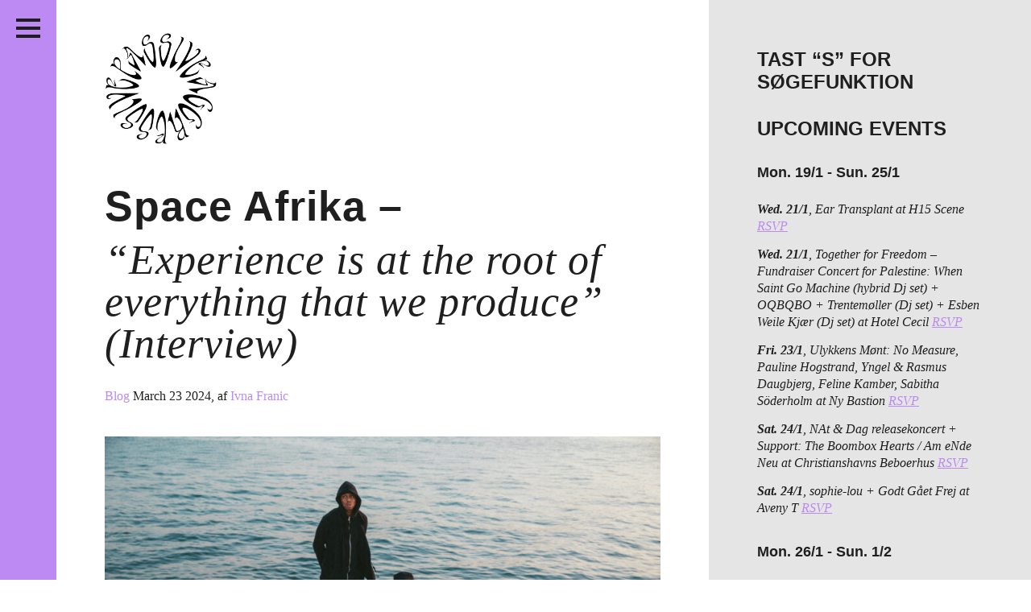

--- FILE ---
content_type: text/html; charset=UTF-8
request_url: https://passiveaggressive.dk/space-africa-experience-is-at-the-root-of-everything-that-we-produce-interview/
body_size: 29986
content:
<!DOCTYPE html>
<!--[if IE 7]><html lang="en" class="no-js ie7"><![endif]-->
<!--[if IE 8]><html lang="en" class="no-js ie8"><![endif]-->
<!--[if gt IE 8]><!--><html lang="en" class="no-js"><!--<![endif]-->
<head>
	<meta charset="utf-8" />
	<meta name="description" content="" />
	<meta name="viewport" content="width=device-width, initial-scale=1">
	<meta http-equiv="X-UA-Compatible" content="IE=edge,chrome=1" />
	<meta http-equiv="screenorientation" content="autorotate:disabled">

	<link href="/favicon.ico" rel="icon" type="image/x-icon" />
	<meta property="og:title" content="Space Afrika – “Experience is at the root of everything that we produce” (Interview)"/>
<meta property="og:site_name" content="Passive/Aggressive"/>
<meta property="og:description" content='




By Ivna Franic, photos by Glauco Canalis



The concert season in Copenhagen is gearing up to be the most exciting it’s been in ages, and Space Afrika makes for one of its high points. Their upcoming show was as g'/>
<meta property="og:url" content="https://passiveaggressive.dk/space-africa-experience-is-at-the-root-of-everything-that-we-produce-interview/"/>
<meta property="og:image" content="http://passiveaggressive.dk/wp-content/uploads/2024/03/Space-Afrika-by-Glauco-Canalis-001-860x573.jpg"/>


	<title>Passive/Aggressive – Space Afrika – <span>“Experience is at the root of everything that we produce” (Interview)</span></title>

	<link rel="stylesheet" href="https://passiveaggressive.dk/wp-content/themes/pa-2016-fixed/styles/style.css?time=1769337039" type="text/css" media="all" />
	<link rel="stylesheet" href="https://passiveaggressive.dk/wp-content/themes/pa-2016-fixed/styles/new-styles.css?time=1769337039" type="text/css" media="all" />

<link rel="stylesheet" href="https://cdnjs.cloudflare.com/ajax/libs/font-awesome/4.7.0/css/font-awesome.min.css">

	<script type="text/javascript">
	var _gaq = _gaq || [];
	_gaq.push(['_setAccount', 'UA-23966576-1']);
	_gaq.push(['_trackPageview']);
	(function() {
	var ga = document.createElement('script'); ga.type = 'text/javascript'; ga.async = true;
	ga.src = ('https:' == document.location.protocol ? 'https://ssl' : 'http://www') + '.google-analytics.com/ga.js';
	var s = document.getElementsByTagName('script')[0]; s.parentNode.insertBefore(ga, s);
	})();
	</script>

	<meta name='robots' content='max-image-preview:large' />
	<style>img:is([sizes="auto" i], [sizes^="auto," i]) { contain-intrinsic-size: 3000px 1500px }</style>
	<link rel="alternate" type="application/rss+xml" title="Passive/Aggressive &raquo; Space Afrika – “Experience is at the root of everything that we produce” (Interview) Comments Feed" href="https://passiveaggressive.dk/space-africa-experience-is-at-the-root-of-everything-that-we-produce-interview/feed/" />
<script type="text/javascript">
/* <![CDATA[ */
window._wpemojiSettings = {"baseUrl":"https:\/\/s.w.org\/images\/core\/emoji\/15.0.3\/72x72\/","ext":".png","svgUrl":"https:\/\/s.w.org\/images\/core\/emoji\/15.0.3\/svg\/","svgExt":".svg","source":{"concatemoji":"https:\/\/passiveaggressive.dk\/wp-includes\/js\/wp-emoji-release.min.js?ver=6.7.2"}};
/*! This file is auto-generated */
!function(i,n){var o,s,e;function c(e){try{var t={supportTests:e,timestamp:(new Date).valueOf()};sessionStorage.setItem(o,JSON.stringify(t))}catch(e){}}function p(e,t,n){e.clearRect(0,0,e.canvas.width,e.canvas.height),e.fillText(t,0,0);var t=new Uint32Array(e.getImageData(0,0,e.canvas.width,e.canvas.height).data),r=(e.clearRect(0,0,e.canvas.width,e.canvas.height),e.fillText(n,0,0),new Uint32Array(e.getImageData(0,0,e.canvas.width,e.canvas.height).data));return t.every(function(e,t){return e===r[t]})}function u(e,t,n){switch(t){case"flag":return n(e,"\ud83c\udff3\ufe0f\u200d\u26a7\ufe0f","\ud83c\udff3\ufe0f\u200b\u26a7\ufe0f")?!1:!n(e,"\ud83c\uddfa\ud83c\uddf3","\ud83c\uddfa\u200b\ud83c\uddf3")&&!n(e,"\ud83c\udff4\udb40\udc67\udb40\udc62\udb40\udc65\udb40\udc6e\udb40\udc67\udb40\udc7f","\ud83c\udff4\u200b\udb40\udc67\u200b\udb40\udc62\u200b\udb40\udc65\u200b\udb40\udc6e\u200b\udb40\udc67\u200b\udb40\udc7f");case"emoji":return!n(e,"\ud83d\udc26\u200d\u2b1b","\ud83d\udc26\u200b\u2b1b")}return!1}function f(e,t,n){var r="undefined"!=typeof WorkerGlobalScope&&self instanceof WorkerGlobalScope?new OffscreenCanvas(300,150):i.createElement("canvas"),a=r.getContext("2d",{willReadFrequently:!0}),o=(a.textBaseline="top",a.font="600 32px Arial",{});return e.forEach(function(e){o[e]=t(a,e,n)}),o}function t(e){var t=i.createElement("script");t.src=e,t.defer=!0,i.head.appendChild(t)}"undefined"!=typeof Promise&&(o="wpEmojiSettingsSupports",s=["flag","emoji"],n.supports={everything:!0,everythingExceptFlag:!0},e=new Promise(function(e){i.addEventListener("DOMContentLoaded",e,{once:!0})}),new Promise(function(t){var n=function(){try{var e=JSON.parse(sessionStorage.getItem(o));if("object"==typeof e&&"number"==typeof e.timestamp&&(new Date).valueOf()<e.timestamp+604800&&"object"==typeof e.supportTests)return e.supportTests}catch(e){}return null}();if(!n){if("undefined"!=typeof Worker&&"undefined"!=typeof OffscreenCanvas&&"undefined"!=typeof URL&&URL.createObjectURL&&"undefined"!=typeof Blob)try{var e="postMessage("+f.toString()+"("+[JSON.stringify(s),u.toString(),p.toString()].join(",")+"));",r=new Blob([e],{type:"text/javascript"}),a=new Worker(URL.createObjectURL(r),{name:"wpTestEmojiSupports"});return void(a.onmessage=function(e){c(n=e.data),a.terminate(),t(n)})}catch(e){}c(n=f(s,u,p))}t(n)}).then(function(e){for(var t in e)n.supports[t]=e[t],n.supports.everything=n.supports.everything&&n.supports[t],"flag"!==t&&(n.supports.everythingExceptFlag=n.supports.everythingExceptFlag&&n.supports[t]);n.supports.everythingExceptFlag=n.supports.everythingExceptFlag&&!n.supports.flag,n.DOMReady=!1,n.readyCallback=function(){n.DOMReady=!0}}).then(function(){return e}).then(function(){var e;n.supports.everything||(n.readyCallback(),(e=n.source||{}).concatemoji?t(e.concatemoji):e.wpemoji&&e.twemoji&&(t(e.twemoji),t(e.wpemoji)))}))}((window,document),window._wpemojiSettings);
/* ]]> */
</script>
<link rel='stylesheet' id='sbi_styles-css' href='https://passiveaggressive.dk/wp-content/plugins/instagram-feed/css/sbi-styles.min.css?ver=6.8.0' type='text/css' media='all' />
<style id='wp-emoji-styles-inline-css' type='text/css'>

	img.wp-smiley, img.emoji {
		display: inline !important;
		border: none !important;
		box-shadow: none !important;
		height: 1em !important;
		width: 1em !important;
		margin: 0 0.07em !important;
		vertical-align: -0.1em !important;
		background: none !important;
		padding: 0 !important;
	}
</style>
<link rel='stylesheet' id='wp-block-library-css' href='https://passiveaggressive.dk/wp-includes/css/dist/block-library/style.min.css?ver=6.7.2' type='text/css' media='all' />
<style id='classic-theme-styles-inline-css' type='text/css'>
/*! This file is auto-generated */
.wp-block-button__link{color:#fff;background-color:#32373c;border-radius:9999px;box-shadow:none;text-decoration:none;padding:calc(.667em + 2px) calc(1.333em + 2px);font-size:1.125em}.wp-block-file__button{background:#32373c;color:#fff;text-decoration:none}
</style>
<style id='global-styles-inline-css' type='text/css'>
:root{--wp--preset--aspect-ratio--square: 1;--wp--preset--aspect-ratio--4-3: 4/3;--wp--preset--aspect-ratio--3-4: 3/4;--wp--preset--aspect-ratio--3-2: 3/2;--wp--preset--aspect-ratio--2-3: 2/3;--wp--preset--aspect-ratio--16-9: 16/9;--wp--preset--aspect-ratio--9-16: 9/16;--wp--preset--color--black: #000000;--wp--preset--color--cyan-bluish-gray: #abb8c3;--wp--preset--color--white: #ffffff;--wp--preset--color--pale-pink: #f78da7;--wp--preset--color--vivid-red: #cf2e2e;--wp--preset--color--luminous-vivid-orange: #ff6900;--wp--preset--color--luminous-vivid-amber: #fcb900;--wp--preset--color--light-green-cyan: #7bdcb5;--wp--preset--color--vivid-green-cyan: #00d084;--wp--preset--color--pale-cyan-blue: #8ed1fc;--wp--preset--color--vivid-cyan-blue: #0693e3;--wp--preset--color--vivid-purple: #9b51e0;--wp--preset--gradient--vivid-cyan-blue-to-vivid-purple: linear-gradient(135deg,rgba(6,147,227,1) 0%,rgb(155,81,224) 100%);--wp--preset--gradient--light-green-cyan-to-vivid-green-cyan: linear-gradient(135deg,rgb(122,220,180) 0%,rgb(0,208,130) 100%);--wp--preset--gradient--luminous-vivid-amber-to-luminous-vivid-orange: linear-gradient(135deg,rgba(252,185,0,1) 0%,rgba(255,105,0,1) 100%);--wp--preset--gradient--luminous-vivid-orange-to-vivid-red: linear-gradient(135deg,rgba(255,105,0,1) 0%,rgb(207,46,46) 100%);--wp--preset--gradient--very-light-gray-to-cyan-bluish-gray: linear-gradient(135deg,rgb(238,238,238) 0%,rgb(169,184,195) 100%);--wp--preset--gradient--cool-to-warm-spectrum: linear-gradient(135deg,rgb(74,234,220) 0%,rgb(151,120,209) 20%,rgb(207,42,186) 40%,rgb(238,44,130) 60%,rgb(251,105,98) 80%,rgb(254,248,76) 100%);--wp--preset--gradient--blush-light-purple: linear-gradient(135deg,rgb(255,206,236) 0%,rgb(152,150,240) 100%);--wp--preset--gradient--blush-bordeaux: linear-gradient(135deg,rgb(254,205,165) 0%,rgb(254,45,45) 50%,rgb(107,0,62) 100%);--wp--preset--gradient--luminous-dusk: linear-gradient(135deg,rgb(255,203,112) 0%,rgb(199,81,192) 50%,rgb(65,88,208) 100%);--wp--preset--gradient--pale-ocean: linear-gradient(135deg,rgb(255,245,203) 0%,rgb(182,227,212) 50%,rgb(51,167,181) 100%);--wp--preset--gradient--electric-grass: linear-gradient(135deg,rgb(202,248,128) 0%,rgb(113,206,126) 100%);--wp--preset--gradient--midnight: linear-gradient(135deg,rgb(2,3,129) 0%,rgb(40,116,252) 100%);--wp--preset--font-size--small: 13px;--wp--preset--font-size--medium: 20px;--wp--preset--font-size--large: 36px;--wp--preset--font-size--x-large: 42px;--wp--preset--spacing--20: 0.44rem;--wp--preset--spacing--30: 0.67rem;--wp--preset--spacing--40: 1rem;--wp--preset--spacing--50: 1.5rem;--wp--preset--spacing--60: 2.25rem;--wp--preset--spacing--70: 3.38rem;--wp--preset--spacing--80: 5.06rem;--wp--preset--shadow--natural: 6px 6px 9px rgba(0, 0, 0, 0.2);--wp--preset--shadow--deep: 12px 12px 50px rgba(0, 0, 0, 0.4);--wp--preset--shadow--sharp: 6px 6px 0px rgba(0, 0, 0, 0.2);--wp--preset--shadow--outlined: 6px 6px 0px -3px rgba(255, 255, 255, 1), 6px 6px rgba(0, 0, 0, 1);--wp--preset--shadow--crisp: 6px 6px 0px rgba(0, 0, 0, 1);}:where(.is-layout-flex){gap: 0.5em;}:where(.is-layout-grid){gap: 0.5em;}body .is-layout-flex{display: flex;}.is-layout-flex{flex-wrap: wrap;align-items: center;}.is-layout-flex > :is(*, div){margin: 0;}body .is-layout-grid{display: grid;}.is-layout-grid > :is(*, div){margin: 0;}:where(.wp-block-columns.is-layout-flex){gap: 2em;}:where(.wp-block-columns.is-layout-grid){gap: 2em;}:where(.wp-block-post-template.is-layout-flex){gap: 1.25em;}:where(.wp-block-post-template.is-layout-grid){gap: 1.25em;}.has-black-color{color: var(--wp--preset--color--black) !important;}.has-cyan-bluish-gray-color{color: var(--wp--preset--color--cyan-bluish-gray) !important;}.has-white-color{color: var(--wp--preset--color--white) !important;}.has-pale-pink-color{color: var(--wp--preset--color--pale-pink) !important;}.has-vivid-red-color{color: var(--wp--preset--color--vivid-red) !important;}.has-luminous-vivid-orange-color{color: var(--wp--preset--color--luminous-vivid-orange) !important;}.has-luminous-vivid-amber-color{color: var(--wp--preset--color--luminous-vivid-amber) !important;}.has-light-green-cyan-color{color: var(--wp--preset--color--light-green-cyan) !important;}.has-vivid-green-cyan-color{color: var(--wp--preset--color--vivid-green-cyan) !important;}.has-pale-cyan-blue-color{color: var(--wp--preset--color--pale-cyan-blue) !important;}.has-vivid-cyan-blue-color{color: var(--wp--preset--color--vivid-cyan-blue) !important;}.has-vivid-purple-color{color: var(--wp--preset--color--vivid-purple) !important;}.has-black-background-color{background-color: var(--wp--preset--color--black) !important;}.has-cyan-bluish-gray-background-color{background-color: var(--wp--preset--color--cyan-bluish-gray) !important;}.has-white-background-color{background-color: var(--wp--preset--color--white) !important;}.has-pale-pink-background-color{background-color: var(--wp--preset--color--pale-pink) !important;}.has-vivid-red-background-color{background-color: var(--wp--preset--color--vivid-red) !important;}.has-luminous-vivid-orange-background-color{background-color: var(--wp--preset--color--luminous-vivid-orange) !important;}.has-luminous-vivid-amber-background-color{background-color: var(--wp--preset--color--luminous-vivid-amber) !important;}.has-light-green-cyan-background-color{background-color: var(--wp--preset--color--light-green-cyan) !important;}.has-vivid-green-cyan-background-color{background-color: var(--wp--preset--color--vivid-green-cyan) !important;}.has-pale-cyan-blue-background-color{background-color: var(--wp--preset--color--pale-cyan-blue) !important;}.has-vivid-cyan-blue-background-color{background-color: var(--wp--preset--color--vivid-cyan-blue) !important;}.has-vivid-purple-background-color{background-color: var(--wp--preset--color--vivid-purple) !important;}.has-black-border-color{border-color: var(--wp--preset--color--black) !important;}.has-cyan-bluish-gray-border-color{border-color: var(--wp--preset--color--cyan-bluish-gray) !important;}.has-white-border-color{border-color: var(--wp--preset--color--white) !important;}.has-pale-pink-border-color{border-color: var(--wp--preset--color--pale-pink) !important;}.has-vivid-red-border-color{border-color: var(--wp--preset--color--vivid-red) !important;}.has-luminous-vivid-orange-border-color{border-color: var(--wp--preset--color--luminous-vivid-orange) !important;}.has-luminous-vivid-amber-border-color{border-color: var(--wp--preset--color--luminous-vivid-amber) !important;}.has-light-green-cyan-border-color{border-color: var(--wp--preset--color--light-green-cyan) !important;}.has-vivid-green-cyan-border-color{border-color: var(--wp--preset--color--vivid-green-cyan) !important;}.has-pale-cyan-blue-border-color{border-color: var(--wp--preset--color--pale-cyan-blue) !important;}.has-vivid-cyan-blue-border-color{border-color: var(--wp--preset--color--vivid-cyan-blue) !important;}.has-vivid-purple-border-color{border-color: var(--wp--preset--color--vivid-purple) !important;}.has-vivid-cyan-blue-to-vivid-purple-gradient-background{background: var(--wp--preset--gradient--vivid-cyan-blue-to-vivid-purple) !important;}.has-light-green-cyan-to-vivid-green-cyan-gradient-background{background: var(--wp--preset--gradient--light-green-cyan-to-vivid-green-cyan) !important;}.has-luminous-vivid-amber-to-luminous-vivid-orange-gradient-background{background: var(--wp--preset--gradient--luminous-vivid-amber-to-luminous-vivid-orange) !important;}.has-luminous-vivid-orange-to-vivid-red-gradient-background{background: var(--wp--preset--gradient--luminous-vivid-orange-to-vivid-red) !important;}.has-very-light-gray-to-cyan-bluish-gray-gradient-background{background: var(--wp--preset--gradient--very-light-gray-to-cyan-bluish-gray) !important;}.has-cool-to-warm-spectrum-gradient-background{background: var(--wp--preset--gradient--cool-to-warm-spectrum) !important;}.has-blush-light-purple-gradient-background{background: var(--wp--preset--gradient--blush-light-purple) !important;}.has-blush-bordeaux-gradient-background{background: var(--wp--preset--gradient--blush-bordeaux) !important;}.has-luminous-dusk-gradient-background{background: var(--wp--preset--gradient--luminous-dusk) !important;}.has-pale-ocean-gradient-background{background: var(--wp--preset--gradient--pale-ocean) !important;}.has-electric-grass-gradient-background{background: var(--wp--preset--gradient--electric-grass) !important;}.has-midnight-gradient-background{background: var(--wp--preset--gradient--midnight) !important;}.has-small-font-size{font-size: var(--wp--preset--font-size--small) !important;}.has-medium-font-size{font-size: var(--wp--preset--font-size--medium) !important;}.has-large-font-size{font-size: var(--wp--preset--font-size--large) !important;}.has-x-large-font-size{font-size: var(--wp--preset--font-size--x-large) !important;}
:where(.wp-block-post-template.is-layout-flex){gap: 1.25em;}:where(.wp-block-post-template.is-layout-grid){gap: 1.25em;}
:where(.wp-block-columns.is-layout-flex){gap: 2em;}:where(.wp-block-columns.is-layout-grid){gap: 2em;}
:root :where(.wp-block-pullquote){font-size: 1.5em;line-height: 1.6;}
</style>
<script type="text/javascript" src="https://passiveaggressive.dk/wp-includes/js/jquery/jquery.min.js?ver=3.7.1" id="jquery-core-js"></script>
<script type="text/javascript" src="https://passiveaggressive.dk/wp-includes/js/jquery/jquery-migrate.min.js?ver=3.4.1" id="jquery-migrate-js"></script>
<script type="text/javascript" id="sbi_scripts-js-extra">
/* <![CDATA[ */
var sb_instagram_js_options = {"font_method":"svg","resized_url":"https:\/\/passiveaggressive.dk\/wp-content\/uploads\/sb-instagram-feed-images\/","placeholder":"https:\/\/passiveaggressive.dk\/wp-content\/plugins\/instagram-feed\/img\/placeholder.png","ajax_url":"https:\/\/passiveaggressive.dk\/wp-admin\/admin-ajax.php"};
/* ]]> */
</script>
<script type="text/javascript" src="https://passiveaggressive.dk/wp-content/plugins/instagram-feed/js/sbi-scripts.min.js?ver=6.8.0" id="sbi_scripts-js"></script>
<script type="text/javascript" id="wp-statistics-tracker-js-extra">
/* <![CDATA[ */
var WP_Statistics_Tracker_Object = {"hitRequestUrl":"https:\/\/passiveaggressive.dk\/wp-json\/wp-statistics\/v2\/hit?wp_statistics_hit_rest=yes&track_all=1&current_page_type=post&current_page_id=33034&search_query&page_uri=L3NwYWNlLWFmcmljYS1leHBlcmllbmNlLWlzLWF0LXRoZS1yb290LW9mLWV2ZXJ5dGhpbmctdGhhdC13ZS1wcm9kdWNlLWludGVydmlldy8","keepOnlineRequestUrl":"https:\/\/passiveaggressive.dk\/wp-json\/wp-statistics\/v2\/online?wp_statistics_hit_rest=yes&track_all=1&current_page_type=post&current_page_id=33034&search_query&page_uri=L3NwYWNlLWFmcmljYS1leHBlcmllbmNlLWlzLWF0LXRoZS1yb290LW9mLWV2ZXJ5dGhpbmctdGhhdC13ZS1wcm9kdWNlLWludGVydmlldy8","option":{"dntEnabled":"1","cacheCompatibility":""}};
/* ]]> */
</script>
<script type="text/javascript" src="https://passiveaggressive.dk/wp-content/plugins/wp-statistics/assets/js/tracker.js?ver=6.7.2" id="wp-statistics-tracker-js"></script>
<link rel="https://api.w.org/" href="https://passiveaggressive.dk/wp-json/" /><link rel="alternate" title="JSON" type="application/json" href="https://passiveaggressive.dk/wp-json/wp/v2/posts/33034" /><link rel="EditURI" type="application/rsd+xml" title="RSD" href="https://passiveaggressive.dk/xmlrpc.php?rsd" />
<meta name="generator" content="WordPress 6.7.2" />
<link rel="canonical" href="https://passiveaggressive.dk/space-africa-experience-is-at-the-root-of-everything-that-we-produce-interview/" />
<link rel='shortlink' href='https://passiveaggressive.dk/?p=33034' />
<link rel="alternate" title="oEmbed (JSON)" type="application/json+oembed" href="https://passiveaggressive.dk/wp-json/oembed/1.0/embed?url=https%3A%2F%2Fpassiveaggressive.dk%2Fspace-africa-experience-is-at-the-root-of-everything-that-we-produce-interview%2F" />
<link rel="alternate" title="oEmbed (XML)" type="text/xml+oembed" href="https://passiveaggressive.dk/wp-json/oembed/1.0/embed?url=https%3A%2F%2Fpassiveaggressive.dk%2Fspace-africa-experience-is-at-the-root-of-everything-that-we-produce-interview%2F&#038;format=xml" />
<!-- Analytics by WP Statistics v14.1.3.1 - https://wp-statistics.com/ -->
<link rel="icon" href="https://passiveaggressive.dk/wp-content/uploads/2024/12/cropped-PA-logo-Black-trans-32x32.png" sizes="32x32" />
<link rel="icon" href="https://passiveaggressive.dk/wp-content/uploads/2024/12/cropped-PA-logo-Black-trans-192x192.png" sizes="192x192" />
<link rel="apple-touch-icon" href="https://passiveaggressive.dk/wp-content/uploads/2024/12/cropped-PA-logo-Black-trans-180x180.png" />
<meta name="msapplication-TileImage" content="https://passiveaggressive.dk/wp-content/uploads/2024/12/cropped-PA-logo-Black-trans-270x270.png" />
	<style type="text/css">
		.theme-color,
		.more-link {
			color: #bd89f2 !important;
		}

		.post p a,
		.post-excertps p a {
			color: #bd89f2 !important;
		}

		.theme-background,
		.pagination a {
			background-color: #bd89f2 !important;
		}

		.sc-archive {
			margin: 7px 10px 10px 5px;
		}

		.wp-caption {
			max-width: 100%;
		}

		.wp-caption-text {
			position: relative;
			top: -15px;
			padding-bottom: 15px !important;
		}

		.main.post.page img {
			max-width: 100%;
			width: auto;
		}

		#insta-gallery-feed-1 .insta-gallery-list .insta-gallery-item,
		.insta-gallery-feed.insta-gallery-square .insta-gallery-list .insta-gallery-item .insta-gallery-image-wrap .insta-gallery-image {
			opacity: 1;
		}

		.insta-gallery-feed .insta-gallery-list .insta-gallery-item .insta-gallery-image-wrap .insta-gallery-image-mask {
			background-color: rgba(0,0,0,.5) !important;
			color: white;
		}

		.insta-gallery-feed .insta-gallery-list .insta-gallery-item .insta-gallery-image-wrap .insta-gallery-image-mask-content {
			color: white;
		}

		.ig-likes-likes,
		.qligg-icon-heart-o {
			color: white !important;
		}

		p {
			line-height: 1.3;
		}
	</style>
</head>
<body class="single">
<div class="application-frame">
	<div class="wrapper">
		<header class="theme-background header">
			<h1><a href="https://passiveaggressive.dk">Passive/Aggressive</a></h1>

			<nav>
				<div class="menu-menu-container"><ul id="menu-menu" class="menu"><li id="menu-item-30553" class="menu-item menu-item-type-taxonomy menu-item-object-category current-post-ancestor menu-item-30553"><a href="https://passiveaggressive.dk/category/feature/">Features</a></li>
<li id="menu-item-27151" class="menu-item menu-item-type-taxonomy menu-item-object-category menu-item-27151"><a href="https://passiveaggressive.dk/category/kritik/">Reviews</a></li>
<li id="menu-item-34317" class="menu-item menu-item-type-post_type menu-item-object-page menu-item-34317"><a href="https://passiveaggressive.dk/live/">Live in Denmark</a></li>
<li id="menu-item-32958" class="menu-item menu-item-type-taxonomy menu-item-object-category menu-item-32958"><a href="https://passiveaggressive.dk/category/podcast/">Podcast</a></li>
<li id="menu-item-21330" class="menu-item menu-item-type-post_type menu-item-object-page menu-item-21330"><a href="https://passiveaggressive.dk/prints/">Prints</a></li>
<li id="menu-item-28039" class="menu-item menu-item-type-post_type menu-item-object-page menu-item-28039"><a href="https://passiveaggressive.dk/mixtape/">Mixtapes</a></li>
<li id="menu-item-54" class="menu1 menu-item menu-item-type-post_type menu-item-object-page menu-item-54"><a href="https://passiveaggressive.dk/about/">About</a></li>
</ul></div>			</nav>

			<span class="social-group">
				<ul>
					<li class="social-facebook"><a href="https://www.facebook.com/pasaggressive">Facebook</a></li>
					<li class="social-twitter"><a href="https://twitter.com/pasaggressive">Twitter</a></li>
					<li class="social-instagram"><a href="http://instagram.com/pasaggressive">Instagram</a></li>
					<li class="social-rss"><a href="http://passiveaggressive.dk/feed/">RSS</a></li>
				</ul>
			</span>



			<span class="header__toggle">
				<button class="c-hamburger c-hamburger--htla">
					<span>toggle menu</span>
				</button>
			</span>
		</header>	<section>
		<div class="main">
			<div class="logomark-container">
				<a href="/">
					<img src="https://passiveaggressive.dk/wp-content/themes/pa-2016-fixed/images/logomark.png" alt="Passive/Aggressive" class="logomark">
				</a>
                           <span class="search-toggle">
				<a href="#" class="toggle-search" title="Søg">
					 <i class="fa fa-search"></i>	</a>
			</span>
			</div>

			<article class="post">
										<h1>Space Afrika – <span>“Experience is at the root of everything that we produce” (Interview)</span></h1>

	<span class="meta">
	<a href="/category/blog/" class="category theme-color">Blog </a>
			<span class="date">March 23 2024</span><span class="author">, af <a href="https://passiveaggressive.dk/author/ivnafranic/" class="theme-color">Ivna Franic</a></span>		</span>

	<span class="like" style="display: block; height: 1px;">
		<!--a href="https://twitter.com/share" class="twitter-share-button">Tweet</a>
<script>!function(d,s,id){var js,fjs=d.getElementsByTagName(s)[0],p=/^http:/.test(d.location)?'http':'https';if(!d.getElementById(id)){js=d.createElement(s);js.id=id;js.src=p+'://platform.twitter.com/widgets.js';fjs.parentNode.insertBefore(js,fjs);}}(document, 'script', 'twitter-wjs');</script>

		<iframe src="//www.facebook.com/plugins/like.php?href=https://passiveaggressive.dk/space-africa-experience-is-at-the-root-of-everything-that-we-produce-interview/%2F&amp;width&amp;layout=button_count&amp;action=like&amp;show_faces=false&amp;share=false&amp;height=35&amp;appId=206516042857940&amp;locale=en_US" scrolling="no" frameborder="0" style="border:none; overflow:hidden; height:35px; display: block;" allowTransparency="true"></iframe-->
	</span>

	
<figure class="wp-block-image size-large"><img fetchpriority="high" decoding="async" width="860" height="573" src="http://passiveaggressive.dk/wp-content/uploads/2024/03/Space-Afrika-by-Glauco-Canalis-001-860x573.jpg" alt="" class="wp-image-33037" srcset="https://passiveaggressive.dk/wp-content/uploads/2024/03/Space-Afrika-by-Glauco-Canalis-001-860x573.jpg 860w, https://passiveaggressive.dk/wp-content/uploads/2024/03/Space-Afrika-by-Glauco-Canalis-001-300x200.jpg 300w, https://passiveaggressive.dk/wp-content/uploads/2024/03/Space-Afrika-by-Glauco-Canalis-001-768x512.jpg 768w, https://passiveaggressive.dk/wp-content/uploads/2024/03/Space-Afrika-by-Glauco-Canalis-001-1536x1024.jpg 1536w, https://passiveaggressive.dk/wp-content/uploads/2024/03/Space-Afrika-by-Glauco-Canalis-001-2048x1366.jpg 2048w" sizes="(max-width: 860px) 100vw, 860px" /></figure>



<p><em>By Ivna Franic, photos by Glauco Canalis</em></p>



<p>The concert season in Copenhagen is gearing up to be the most exciting it’s been in ages, and Space Afrika makes for one of its high points. Their upcoming show was as good an excuse as any to catch up with the duo made up of two Joshuas – Reid and Inyang. With strong releases such as their 2021 LP <em><a href="https://space-afrika.bandcamp.com/album/honest-labour">Honest Labour</a> </em>or last year’s collaborative album with Rainy Miller,<em><a href="https://space-afrika.bandcamp.com/album/a-grisaille-wedding"> A Grisaille Wedding</a>,</em> under their belt, Space Afrika have come to be one of the most interesting acts on the experimental edges of electronic music. Originally hailing from Manchester, the duo is now split between there and Berlin. Joshua Reid connected first, and while we waited for Inyang to resolve the technical difficulties that inevitably come with online interviews, we started chatting about different music scenes.</p>



<p><strong>Passive/Aggressive: You&#8217;ve been living in Berlin for a while now. How would you compare Manchester and Berlin when it comes to music scenes and some general creative stimulus?</strong>&nbsp;</p>



<p>Joshua Reid: “I would say that they&#8217;re different in some ways and similar in others. Obviously, it was different growing up in Manchester compared to living in Berlin, the latter being a capital city. You just see much more funding, and much more availability to move into different directions there. I guess one of the special things about Manchester is that it has a very strict legacy of hard work and kind of like doing it in your own way, in a kind of like DIY fashion. I mean, Berlin has its history as well in terms of predecessors, but I guess they&#8217;ve got some slightly different energies in terms of accessibility, size, and also just opportunities for actually doing projects. I mean also, if you look at it from a perspective of clubs and studios, there&#8217;s just a lot more of them in Berlin compared to Manchester, of course. There&#8217;s a lot more infrastructure in place to support different projects that you might do, performances for example, more of a push towards creative arts.”</p>



<p><strong>P/A: A few years ago, when I was writing a feature about the Copenhagen music scene from an international perspective, all the people from the UK said that they missed this multicultural element, that here it wasn&#8217;t so mixed in terms of genres and communities.</strong></p>



<p>JR: “Yeah, that would make sense, I think. In terms of musical history, it&#8217;s super multicultural in the UK from the top to the bottom and so there&#8217;s a lot more of – I don&#8217;t like using the word “scenes” – but there&#8217;s a lot more cross-mixing between different genres, I would say. It&#8217;s not as standardized, like, that&#8217;s one scene, that&#8217;s one genre… Maybe that&#8217;s the case in other countries, but in the UK it&#8217;s a lot more of a mesh of mixtures of different types of collaborations happening.”</p>



<p><strong>P/A:</strong> <strong>I saw you guys play live at the Intonal festival in Malmö </strong><a href="https://forkert.substack.com/p/intonal-festival-2022"><strong>two years ago</strong></a><strong>. I really liked that show. What I thought was interesting was that it felt like a thing of its own, like you weren’t just performing tracks off the record in a specific order. I also liked how you used visuals as an important part of building the atmosphere. What are you preparing for this show in Copenhagen? Who makes the visuals and do you change them from show to show, or tour to tour?</strong></p>



<p>Joshua Inyang: “Well, firstly thanks for the kind words. I remember that show, that was really fun. At the moment, we are extremely open to what we&#8217;re performing and the music that we&#8217;re playing. To be completely honest with you, at this point, me and Josh couldn&#8217;t tell you what we&#8217;re going to play.<em> [laughs]</em> From the end of last year, we&#8217;ve been creating a lot of ideas and individual sounds that one day may or may not enter a project, you know, music and ideas for other artists and stuff. Before every show, at least for the last couple of shows, we&#8217;ve kind of just gone off the energy that we&#8217;re feeling and are inspired by at the moment. Being in two different cities, we kind of have this freshness and surprise that we approach the shows with, so we&#8217;ll most likely develop that on the day.&nbsp;</p>



<p>There&#8217;s a pool of music that we&#8217;ve been working around, having some time to sit back and produce, maybe towards new records and stuff. So for Copenhagen, we can expect a very fresh and unanticipated show of definitely new music, maybe with one or two pieces that have been released beforehand, and also the same for the visuals. I think, depending on the countries that we&#8217;re playing, we&#8217;ll maybe come up with a live set with new visuals every few sets of shows. If we haven&#8217;t played somewhere before, maybe we&#8217;ll reuse some footage. But entering the new year and a new live set, we&#8217;ve got a relatively upgraded set of visuals and to date it&#8217;s been me and Josh who created the visuals. At times we work with a close friend and collaborator Tibyan Sanoh, who&#8217;s also from Manchester, a filmmaker and director. But at the moment we&#8217;ve been predominantly producing our own visual work.”</p>



<blockquote class="wp-block-quote is-style-large is-layout-flow wp-block-quote-is-layout-flow"><p><em>“There are so many factors, there are so many wars, individual experiences, etc., that we&#8217;re experiencing day-to-day… It&#8217;s just always going to be at the root of everything that we produce.”&nbsp;</em></p><cite><em>Joshua Inyang</em></cite></blockquote>



<p><strong>P/A: You mentioned that you change materials from city to city. I remember in Malmö there was a moment in the visuals that showed a scene of police brutality and the crowd immediately reacted to it. Maybe you wouldn&#8217;t instinctively think of that as material that’s going to be so relatable in Sweden, but the audience seemed to have really connected to the issue of police violence.</strong></p>



<p>JI: “I think there are a lot of issues and themes that pour into the music consciously and unconsciously. With the visuals mostly being based on real-life, everyday things that we experience, and also from our viewpoint – like a lot of insight on the black experience and the black experience in the UK – there&#8217;s a lot of things that whether black, white, or any other race, that we share in a lot of conflicts and political situations that we all encounter. It’s special when things add up and they resonate with people at particular times. I think it&#8217;s always nice and important to have some sort of message in the music we create.”</p>



<div class="youtube-embed post-media"><iframe class="youtube-player"  src="https://www.youtube.com/embed/vy5O_7Wd7Kg?si=Szb0ks2fdL4AR36G" title="YouTube video player" frameborder="0" allow="accelerometer; autoplay; clipboard-write; encrypted-media; gyroscope; picture-in-picture; web-share" referrerpolicy="strict-origin-when-cross-origin" allowfullscreen=""></iframe></div>



<p></p>



<p><strong>P/A: Speaking of the importance of the message. Nowadays, a lot of experimental releases come with long promo texts about some great political message in their work and then you listen to the – and it doesn&#8217;t <em>really </em>come across. How <em>do</em> you make politically conscious music without necessarily using words? What is it in your music that you see as political?</strong></p>



<p>JI: “I think it&#8217;s just that the majority of the work that we produce is a response to experience, a response to something we&#8217;ve seen or we&#8217;ve lived recently, and that seems to be the main driver for everything we produce. It can be political or non-political – sometimes it&#8217;s intentional, maybe a lot of the time it isn&#8217;t, but it feels like there is always importance or a message in what we do. Sometimes we&#8217;re able to convey that directly, and sometimes we&#8217;ll respond to something in real time. For example, in 2020, the<em> have you been through what I&#8217;ve been through?</em> mixtape had two main influences – one global and the other extremely personal that just drove us directly to produce in that manner. At the heart of it, it&#8217;s always a response, and I think as young adults in the UK or Europe, with everything that&#8217;s going on with the world, it&#8217;s very hard to not have something to respond to. There are so many factors, there are so many wars, individual experiences, etc., that we&#8217;re experiencing day-to-day… It&#8217;s just always going to be at the root of everything that we produce.”</p>



<div class="post-media"><iframe class="youtube-player"  style="border: 0; width: 100%; height: 120px;" src="https://bandcamp.com/EmbeddedPlayer/album=2035780857/size=large/bgcol=ffffff/linkcol=0687f5/tracklist=false/artwork=small/transparent=true/" seamless=""><a href="https://space-afrika.bandcamp.com/album/hybtwibt">hybtwibt? by Space Afrika</a></iframe></div>



<p></p>



<p><strong>P/A: To circle back to the visual aspect – I feel like it’s really important to the project, not only in how you use it in live shows but also for music videos and album covers. How do you approach the relationship between different media?</strong></p>



<p>JR: “I mean, the important thing is to try to find the best avenue to convey the message, whether it&#8217;s sound or visual or speech or poetry, it&#8217;s all one and the same. I guess the visuals play as an extension of the sound but they also reinforce the sound in a way, to kind of create a textural image as a backdrop towards the theme. So I guess one thing that is quite interesting, which you mentioned before about the different sites, is that the visuals play a role in terms of where we&#8217;re playing, in terms of them being site-specific, relating to the architecture of the room, and this kind of stuff. In responding to experiences, it becomes almost the same – you may be trying to tell the message through the sound, but then you also have these visual images that come into your head and so you realize that some of the visuals are just real life, just getting by, or just day-to-day experiences, and so even though it might be specific to words, it does seem to translate across different territories, which is a positive message.&nbsp;</p>



<p>It’s also a way to try and challenge yourself to see something differently so that you don&#8217;t get stuck in the same situations again, where you try to overcome them by laying it all out on the table, seeing it, experiencing it from a different kind of medium so that you&#8217;re not necessarily seeing it as a kind of a single philosophy. With the visuals, I think it&#8217;s kind of like a way of self-realization as it&#8217;s happening in real-time, and then it ends up like a feedback loop with the sound as well.”</p>



<p>JI: “That&#8217;s exactly what I was going to say next. One of the most basic elements of what we do is that sometimes the music incorporates a lot of field recordings, the real-life element is becoming a musical element, and we think sometimes it&#8217;s quite nice to have the actual backdrop of where we&#8217;ve got that inspiration or a particular sound from, so you can see it as well as hear it and feel it as a whole.”</p>



<figure class="wp-block-image size-large"><img decoding="async" width="860" height="573" src="http://passiveaggressive.dk/wp-content/uploads/2024/03/Space-Afrika-by-Glauco-Canalis-002-860x573.jpg" alt="" class="wp-image-33035" srcset="https://passiveaggressive.dk/wp-content/uploads/2024/03/Space-Afrika-by-Glauco-Canalis-002-860x573.jpg 860w, https://passiveaggressive.dk/wp-content/uploads/2024/03/Space-Afrika-by-Glauco-Canalis-002-300x200.jpg 300w, https://passiveaggressive.dk/wp-content/uploads/2024/03/Space-Afrika-by-Glauco-Canalis-002-768x512.jpg 768w, https://passiveaggressive.dk/wp-content/uploads/2024/03/Space-Afrika-by-Glauco-Canalis-002-1536x1024.jpg 1536w, https://passiveaggressive.dk/wp-content/uploads/2024/03/Space-Afrika-by-Glauco-Canalis-002-2048x1366.jpg 2048w" sizes="(max-width: 860px) 100vw, 860px" /></figure>



<p><strong>P/A: That&#8217;s the next thing I wanted to ask you. You include a lot of these field recordings from surroundings both in the music and the visuals. How do you choose what to record and do you immediately think about what you might use some of those recordings for?</strong></p>



<p>JI:” It happens quite naturally. There&#8217;s not so much of a thought process, I guess. At times, we may end up on a run where we&#8217;re just exploring the internet or we&#8217;ve watched something and it might spark an idea. Then you dig more into that particular scene and in the process of doing that, you just come across interesting moments, sounds, and things that just pop out to you and they might immediately spark an idea as a sample to use at some point. We may even use them completely raw in the actual production or the presentation as layers or almost like bridges between the music. It seems quite instinctive.”</p>



<blockquote class="wp-block-quote is-style-large is-layout-flow wp-block-quote-is-layout-flow"><p><em>“Whether it&#8217;s sound, photography, visuals, or whatever it may be, everybody should try and get their message out through the best medium possible.”</em></p><cite><em>Joshua Reid</em></cite></blockquote>



<p><strong>P/A: It seems to be an important feature – this kind of backdrop of contemporary life – because, in real life, there is always something in the background. Why do you find it important to include it in the music and visuals? Do you see the broadly defined ambient music or experimental music not simply as some sort of backdrop to shut out to but also as a means of reflection, of holding a mirror to the contemporary urban environment?</strong></p>



<p>JR: “I think it&#8217;s also that the need to create can go further than just sounds. From the start of the project, there was always a visual element to the artwork or the releases. Josh and I have been exploring visual art since a long time ago, it&#8217;s just that now has felt probably the most necessary time to start releasing it in a format that is much more structured.</p>



<p>The inspiration can come from listening but it also comes from watching films, watching short documentaries, or just taking in the visual outlook of the surroundings that you&#8217;re in, so I think in terms of genres like ambient and experimental, those genres themselves can be applied not just to music but to other mediums within arts as well. Sometimes you watch a film and it&#8217;s an experimental film but also that film can be super ambient, it can slow you down, it can take you back… Hopefully, when people watch the visuals, it could be like a scene of somebody just walking around at night, and that feeling in itself can feel ambient without sounds. It could just be the sound of cars or the lights, or you&#8217;re driving back from a rave or whatever, and you&#8217;re just sitting in the back seat watching street lights go past… I just think it&#8217;s all part of the same package and so whatever you need to express yourself, you should have as many tools available to yourself to express that feeling and not be confined to one specific medium to do it. Whether it&#8217;s sound, photography, visuals, or whatever it may be, everybody should try and get their message out through the best medium possible.”</p>



<div class="youtube-embed post-media"><iframe class="youtube-player"  src="https://www.youtube.com/embed/cqLYfwDKYZ0?si=WPnNfA0NyNpb74pV" title="YouTube video player" frameborder="0" allow="accelerometer; autoplay; clipboard-write; encrypted-media; gyroscope; picture-in-picture; web-share" referrerpolicy="strict-origin-when-cross-origin" allowfullscreen=""></iframe></div>



<p></p>



<p><strong>P/A: When it comes to musical expression in particular, your music usually gets lumped into some kind of dub techno/ambient/experimental drawer, but both on your records and your radio mixes, there is a much wider range of styles. Do you feel like you can channel the vibe of different genres via your own means?</strong></p>



<p>JI: “It&#8217;s nice to hear that because I do think our earlier works were rooted in dub, dub techno, and ambient, but I&#8217;d like to think, especially over the last few years – and progressively – that there is such a wider spectrum of sound that we incorporate and that we&#8217;re inspired by. Every few shows or every other show is different from the last in its own way. I do think being confined to strict genres is a bit limiting for what we do. I understand that people try to make context or make it easier to translate something across interviews or press, for example, but I do think we have a wider spectrum of music that we incorporate – experimental at the heart but that flows over from trip-hop definitely, folk, noise music, even gospel and including some classical elements… Everything we’ve done more recently, we’ve done with having an interest in moving a lot more into film and visual work. There are so many elements that we work towards now – I&#8217;m not sure how visible all of that is, but some of them are much further away than being limited to just ambient than a lot of people may take in, and I think over time that&#8217;s something that people are coming to understand and perceive from our work.”</p>



<blockquote class="wp-block-quote is-style-large is-layout-flow wp-block-quote-is-layout-flow"><p><em>“We love the conception because quite often at the beginning of any work or idea, that&#8217;s the purest form of it.” </em></p><cite><em>Joshua Inyang&nbsp;</em></cite></blockquote>



<p><strong>P/A: One of your </strong><a href="https://www.nts.live/shows/space-afrika/episodes/space-afrika-20th-february-2024"><strong>recent radio mixes</strong></a><strong> featured a lot of folk music and it just felt like that made perfect sense, even though it’s musically different from your releases. Your radio shows feel similar to the live performances in that they always sound like more than just a collection of songs, they&#8217;re sets of their own. Also, you released a mixtape a few years ago. Is there space for mixtapes in the – again, loosely defined – ambient music context? Because that would be something that would be fun to see more of!</strong></p>



<p>JI: “Yeah, definitely! I mean, there&#8217;s space for everything. I think artists have a duty to experiment and to present works in different ways, whether that&#8217;s an album, a mixtape, or even just two songs online. I don&#8217;t think that a genre or any particular theme is limited to being put out in a certain way. One thing I do appreciate is that artists take a significant level of care in the way that they present their work and we want to tell a story a lot of the time, but sometimes we just need to have fun and let loose. Sometimes in the process of making these grander, more thought-through works, there&#8217;s so much music in the pipeline or ideas that just sat there… And sometimes the more simple ideas are as beautiful as a six-month journey to produce this perfect record. For us – and this reflects also on the live shows and the visual element – we<em> really </em>love the rawness of everything. We love the conception because quite often at the beginning of any work or idea, that&#8217;s the purest form of it. So, yeah, there definitely should be room for mixtapes. We should all feel a lot freer in just releasing things when it feels right or when it feels good, we definitely shouldn&#8217;t be limited to the way that we format or present work. I do agree that mixtapes or looser ways of dropping things can be more exciting and something that might be more empowering for artists today – if we all take a lighter approach to expressing ourselves.”</p>



<div class="post-media"><iframe class="youtube-player"  style="border: 0; width: 100%; height: 120px;" src="https://bandcamp.com/EmbeddedPlayer/album=1803840863/size=large/bgcol=ffffff/linkcol=0687f5/tracklist=false/artwork=small/transparent=true/" seamless=""><a href="https://space-afrika.bandcamp.com/album/a-grisaille-wedding">A Grisaille Wedding by Rainy Miller x Space Afrika</a></iframe></div>



<p></p>



<p>JR: “I would just add – in terms of the live shows in themselves, in some respect they <em>are</em> like mixtapes because it&#8217;s [an exchange] from us directly to the audience, there&#8217;s nothing else in it, there&#8217;s no one else involved in it, it&#8217;s just from the source straight to the performance. It is the rawest kind of presentation of anything and I think that&#8217;s why it&#8217;s so much fun. And it&#8217;s so different depending on where we play because it is the most pure expression that you can have from the work that you&#8217;ve done to the audience seeing it. So that’s where a lot of the fun and the magic lies, and the creativity, and the ideas. One of the benefits of playing live is that we don&#8217;t have to be in a strict format where it&#8217;s like – do an album, tour an album, and then do another album and tour, and then tour another album – it&#8217;s the time to make a lot of creativity and change ideas and have a lot of fun and just totally express yourself. That&#8217;s the key. We go to shows ourselves and we hear that in other people&#8217;s music and that&#8217;s where a lot of the enjoyment comes from.”</p>



<p><strong>P/A: You put a collaborative album out with Rainy Miller last year, you also played some shows with Caterina Barbieri, and actually, your records often feature guest spots. Are collaborations an important part of your creative process and do you feel like there is a general trend towards more collaborations and collectivity in the music scene?</strong></p>



<p>JI: “For us there definitely is. Everything is a matter of timing and what feels right at a certain moment and there are particular movements – whether it&#8217;s in the UK, Manchester, or Europe, Berlin, wherever you are. You meet people on tour, you have these friendships, and they lead to new ideas and collaborations that just open up a whole new world of concepts and production. It&#8217;s a beautiful thing when it can happen and we definitely encourage more collaboration. It&#8217;s a great route to producing new music, new sounds, new context&#8230; Also, it&#8217;s quite freeing as an artist to just let go of things or of your own approach to producing the final work. Being able to pass something over to someone and give them control is both freeing and informing – it brings so many new opportunities and things that other artists have the capability to do that we may not be able to. So it&#8217;s quite an exciting ground to work on.”</p>



<blockquote class="wp-block-quote is-style-large is-layout-flow wp-block-quote-is-layout-flow"><p><em>“This year is definitely a period of development for us.”</em></p><cite><em>Joshua Inyang&nbsp;</em></cite></blockquote>



<p><strong>P/A: Speaking of the exciting ground to work on – what are you working on at the moment?</strong></p>



<p>JI: “Not to say too much, but at the moment we&#8217;re back in the lab, working on new music and sounds. Right now, at the forefront of everything seems to be a lot of focus on film and score work. We have a lot of interesting projects and partnerships that we&#8217;re working towards. We&#8217;ve been working with Parisian filmmaker Valentin Noujaïm and we&#8217;ve just recently released two films with him that we produced the score for. At the moment, we’re very much focused on film media and artwork, actually. Music always is in line with that and in tandem, and we&#8217;re very much back in the experimental stage of producing works, collaborating, and just trying to find new avenues and formats for how we can present ourselves and also develop and grow. This year is definitely a period of development for us.”</p>



<p><strong>P/A: You mention different modes of expression quite a lot. Do you see Space Afrika as more than a music project?&nbsp;</strong></p>



<p>JI: A thousand percent yes. It&#8217;s been a natural projection for us for some time and now it&#8217;s coming to fruition. It&#8217;s something that feels extremely fulfilling, it feels right. There&#8217;s also so much potential for us as the band Space Afrika, as individuals – I don&#8217;t think we ever want to limit what kind of work there is to create. I would like to think of us as artists in the purest sense, with just an open field of possibilities with what we&#8217;re able to create.</p>



<p><em>Space Afrika will have their Copenhagen live debut tonight (March 23rd) at <a href="https://www.facebook.com/events/3527023410896325">Unearth’s event</a> at Basement.</em></p>

	<div class="post-meta-bottom">
	<p>Tags: <a href="https://passiveaggressive.dk/tag/ambient/" rel="tag">ambient</a>, <a href="https://passiveaggressive.dk/tag/berlin/" rel="tag">berlin</a>, <a href="https://passiveaggressive.dk/tag/manchester/" rel="tag">Manchester</a>, <a href="https://passiveaggressive.dk/tag/rainy-miller/" rel="tag">Rainy Miller</a>, <a href="https://passiveaggressive.dk/tag/space-africa/" rel="tag">Space Africa</a>, <a href="https://passiveaggressive.dk/tag/unearth/" rel="tag">Unearth</a></p>	</div>
<div class="related-posts">
<h2>Relaterede artikler</h2>
			<div class="related-post">
				<a href="https://passiveaggressive.dk/sonja-labianca-tilstande-af-fravaer/" rel="bookmark" title="Sonja LaBianca – Tilstande af fravær">
					<img src="https://passiveaggressive.dk/wp-content/uploads/2017/05/Sonja.III_.jpg">					<h2 class="related-posts-headline">Sonja LaBianca – <span>Tilstande af fravær</span></h2>
				</a>
			</div>

			
			<div class="related-post">
				<a href="https://passiveaggressive.dk/taj-mahal-travellers-abne-sydende-dystopiske-electro-ambiente-horisontlinjer/" rel="bookmark" title="Taj-Mahal Travellers – Åbne, sydende og dystopisk electro-ambiente horisontlinjer">
					<img src="https://passiveaggressive.dk/wp-content/uploads/2017/04/Taj-Mahal-Travellers.jpg">					<h2 class="related-posts-headline">Taj-Mahal Travellers – <span>Åbne, sydende og dystopisk electro-ambiente horisontlinjer</span></h2>
				</a>
			</div>

			
			<div class="related-post">
				<a href="https://passiveaggressive.dk/vanessa-amara-kammermusikalsk-ambient-fra-kirkeskibet/" rel="bookmark" title="Vanessa Amara – Kammermusikalsk ambiens fra kirkeskibet">
					<img src="https://passiveaggressive.dk/wp-content/uploads/2016/06/vanessa-amara.jpg">					<h2 class="related-posts-headline">Vanessa Amara – <span>Kammermusikalsk ambiens fra kirkeskibet</span></h2>
				</a>
			</div>

			</div>					<span class="next-prev-post-links" style="display: none;"><span class="prev-post"><a href="https://passiveaggressive.dk/muskila-hold-trommerne-igang/">previous post: Muskila – Hold trommerne igang</a></span><span class="next-post"><a href="https://passiveaggressive.dk/mouth-wound-ekstrem-lyd-som-eksorcisme-for-sindets-smertepunkter-interview/">next post: Mouth Wound – <span>Ekstrem lyd som eksorcisme for sindets smertepunkter (interview)</span></a></span></span>
							</article>
		</div>

		<aside class="aside">
    <div class="widget-odd widget-first widget-1 widget-area"><h2 class="widget-title">Tast &#8220;S&#8221; for søgefunktion</h2>			<div class="textwidget"></div>
		</div><div class="widget-even widget-2 widget-area"><h2 class="widget-title">UPCOMING EVENTS</h2>			<div class="textwidget"></div>
		</div><div class="widget-odd widget-3 widget-area"><p><ul class="live-in-denmark__list in-sidebar"><li><h3>Mon. 19/1 - Sun. 25/1</h3></li><li><strong>Wed. 21/1</strong>, Ear Transplant at H15 Scene <a href='https://billetto.dk/e/ear-transplant-launch-concert-at-h15-billetter-1690780' target='_blank' class='theme-color'>RSVP</a></li><li><strong>Wed. 21/1</strong>, Together for Freedom – <span>Fundraiser Concert for Palestine: ‍When Saint Go Machine (hybrid Dj set) + OQBQBO + Trentemøller (Dj set) + Esben Weile Kjær (Dj set) at Hotel Cecil</span> <a href='https://www.hotelcecil.dk/datoer/together-for-freedom---fundraiser-concert-for-palestine' target='_blank' class='theme-color'>RSVP</a></li><li><strong>Fri. 23/1</strong>, Ulykkens Mønt: No Measure, Pauline Hogstrand, Yngel &#038; Rasmus Daugbjerg, Feline Kamber, Sabitha Söderholm at Ny Bastion <a href='https://www.instagram.com/p/DTViJKUCP5o/' target='_blank' class='theme-color'>RSVP</a></li><li><strong>Sat. 24/1</strong>, NAt &#038; Dag releasekoncert + Support: The Boombox Hearts / Am eNde Neu at Christianshavns Beboerhus <a href='https://beboerhus.dk/program-skjult/8ybkmrapajc18vzhfrx92uob2jnh4o' target='_blank' class='theme-color'>RSVP</a></li><li><strong>Sat. 24/1</strong>, sophie-lou + Godt Gået Frej at Aveny T <a href='https://www.aveny-t.dk/forestillinger/koncert-i-kulissen-sophie-lou?fbclid=IwVERDUAPVda9leHRuA2FlbQIxMABzcnRjBmFwcF9pZAo2NjI4NTY4Mzc5AAEeJCPWxfAUZdoZzuMYt1VANHIjikWobx1rT6l31wXaOnt6yIkkTPpjWgUkFik_aem_mj3VcU_MAJ086kIUiGRGMQ' target='_blank' class='theme-color'>RSVP</a></li><li><h3>Mon. 26/1 - Sun. 1/2</h3></li><li><strong>Thu. 29/1</strong>, REXEN at VoxHall <a href='https://voxhall.dk/koncerter/rexen/' target='_blank' class='theme-color'>RSVP</a></li><li><strong>Fri. 30/1</strong>, Lueenas at Dexter <a href='' target='_blank' class='theme-color'>RSVP</a></li><li><strong>Fri. 30/1</strong>, Ultra Silvam + Arkæon + Ascendency + Gam at Basement <a href='https://basement.kk.dk/program/ultra-silvam-arkaeon-ascendency-gam' target='_blank' class='theme-color'>RSVP</a></li><li><strong>Fri. 30/1</strong>, Vinterjazz: Kristina Kikon Kluvanek + Karolina Palica + Kamilla Sol + Dennis Tuomi + David Granström at KoncertKirken <a href='https://jazz.dk/vinterjazz-2026/koncerter/4631/' target='_blank' class='theme-color'>RSVP</a></li><li><strong>Sat. 31/1</strong>, Svart Katt + Josie at Råhuset <a href='https://onkeldannysplads.kk.dk/onkel-dannys-plads/svart-katt-josie' target='_blank' class='theme-color'>RSVP</a></li><li><strong>Sat. 31/1</strong>, BITOI – Vinterjazz at Huset <a href='https://huset.kk.dk/events/vinterjazz-bitoi-sedk' target='_blank' class='theme-color'>RSVP</a></li><li><strong>Sat. 31/1</strong>, Anla Courtis + Adam Vilgot + Martin Holm at Mayhem <a href='https://facebook.com/events/s/anla-courtis-reynols-adam-vilg/3867847310015036/' target='_blank' class='theme-color'>RSVP</a></li><li><strong>Sat. 31/1</strong>, Støttefest for Internationalt Forum: Dana Alshihaby + Den Sorte Skole + Melodi Ghazal + Zoumer + Suziethecockroach + Nah Care + Cover Them + Xenia Xamanek b2b DJ Cunt at Ungdomshuset <a href='https://www.ungdomshuset.dk/kalender/489955159436463993336' target='_blank' class='theme-color'>RSVP</a></li></ul></p>
</div><div class="widget-even widget-last widget-4 widget-area">
<div id="sb_instagram"  class="sbi sbi_mob_col_2 sbi_tab_col_2 sbi_col_4 sbi_width_resp" style="padding-bottom: 10px;" data-feedid="*2"  data-res="auto" data-cols="4" data-colsmobile="2" data-colstablet="2" data-num="16" data-nummobile="8" data-item-padding="5" data-shortcode-atts="{&quot;feed&quot;:&quot;2&quot;}"  data-postid="33034" data-locatornonce="0519ee8073" data-imageaspectratio="1:1" data-sbi-flags="favorLocal">
	
    <div id="sbi_images"  style="gap: 10px;">
		<div class="sbi_item sbi_type_carousel sbi_new sbi_transition" id="sbi_17874535833487306" data-date="1769169905">
    <div class="sbi_photo_wrap">
        <a class="sbi_photo" href="https://www.instagram.com/p/DT2kCcgjBup/" target="_blank" rel="noopener nofollow" data-full-res="https://scontent-cph2-1.cdninstagram.com/v/t51.82787-15/621787945_18550624984025090_6070772172819304325_n.jpg?stp=dst-jpg_e35_tt6&#038;_nc_cat=111&#038;ccb=7-5&#038;_nc_sid=18de74&#038;efg=eyJlZmdfdGFnIjoiQ0FST1VTRUxfSVRFTS5iZXN0X2ltYWdlX3VybGdlbi5DMyJ9&#038;_nc_ohc=TsaKKMZXuw4Q7kNvwERfggL&#038;_nc_oc=Admruq1trXLE3iQ0bkqkOWyvAmP87XxvaATRxBcKovNH1LDyvkY_HN1jzOOOEYqzaI0&#038;_nc_zt=23&#038;_nc_ht=scontent-cph2-1.cdninstagram.com&#038;edm=ANo9K5cEAAAA&#038;_nc_gid=2c3UWha7jYe5G8fJ7sgSDA&#038;oh=00_Afpv7yHVQcKVo9Rpv4Y2EmHmJxIoA0980KPFovq0w4E0ug&#038;oe=697B3803" data-img-src-set="{&quot;d&quot;:&quot;https:\/\/scontent-cph2-1.cdninstagram.com\/v\/t51.82787-15\/621787945_18550624984025090_6070772172819304325_n.jpg?stp=dst-jpg_e35_tt6&amp;_nc_cat=111&amp;ccb=7-5&amp;_nc_sid=18de74&amp;efg=eyJlZmdfdGFnIjoiQ0FST1VTRUxfSVRFTS5iZXN0X2ltYWdlX3VybGdlbi5DMyJ9&amp;_nc_ohc=TsaKKMZXuw4Q7kNvwERfggL&amp;_nc_oc=Admruq1trXLE3iQ0bkqkOWyvAmP87XxvaATRxBcKovNH1LDyvkY_HN1jzOOOEYqzaI0&amp;_nc_zt=23&amp;_nc_ht=scontent-cph2-1.cdninstagram.com&amp;edm=ANo9K5cEAAAA&amp;_nc_gid=2c3UWha7jYe5G8fJ7sgSDA&amp;oh=00_Afpv7yHVQcKVo9Rpv4Y2EmHmJxIoA0980KPFovq0w4E0ug&amp;oe=697B3803&quot;,&quot;150&quot;:&quot;https:\/\/scontent-cph2-1.cdninstagram.com\/v\/t51.82787-15\/621787945_18550624984025090_6070772172819304325_n.jpg?stp=dst-jpg_e35_tt6&amp;_nc_cat=111&amp;ccb=7-5&amp;_nc_sid=18de74&amp;efg=eyJlZmdfdGFnIjoiQ0FST1VTRUxfSVRFTS5iZXN0X2ltYWdlX3VybGdlbi5DMyJ9&amp;_nc_ohc=TsaKKMZXuw4Q7kNvwERfggL&amp;_nc_oc=Admruq1trXLE3iQ0bkqkOWyvAmP87XxvaATRxBcKovNH1LDyvkY_HN1jzOOOEYqzaI0&amp;_nc_zt=23&amp;_nc_ht=scontent-cph2-1.cdninstagram.com&amp;edm=ANo9K5cEAAAA&amp;_nc_gid=2c3UWha7jYe5G8fJ7sgSDA&amp;oh=00_Afpv7yHVQcKVo9Rpv4Y2EmHmJxIoA0980KPFovq0w4E0ug&amp;oe=697B3803&quot;,&quot;320&quot;:&quot;https:\/\/scontent-cph2-1.cdninstagram.com\/v\/t51.82787-15\/621787945_18550624984025090_6070772172819304325_n.jpg?stp=dst-jpg_e35_tt6&amp;_nc_cat=111&amp;ccb=7-5&amp;_nc_sid=18de74&amp;efg=eyJlZmdfdGFnIjoiQ0FST1VTRUxfSVRFTS5iZXN0X2ltYWdlX3VybGdlbi5DMyJ9&amp;_nc_ohc=TsaKKMZXuw4Q7kNvwERfggL&amp;_nc_oc=Admruq1trXLE3iQ0bkqkOWyvAmP87XxvaATRxBcKovNH1LDyvkY_HN1jzOOOEYqzaI0&amp;_nc_zt=23&amp;_nc_ht=scontent-cph2-1.cdninstagram.com&amp;edm=ANo9K5cEAAAA&amp;_nc_gid=2c3UWha7jYe5G8fJ7sgSDA&amp;oh=00_Afpv7yHVQcKVo9Rpv4Y2EmHmJxIoA0980KPFovq0w4E0ug&amp;oe=697B3803&quot;,&quot;640&quot;:&quot;https:\/\/scontent-cph2-1.cdninstagram.com\/v\/t51.82787-15\/621787945_18550624984025090_6070772172819304325_n.jpg?stp=dst-jpg_e35_tt6&amp;_nc_cat=111&amp;ccb=7-5&amp;_nc_sid=18de74&amp;efg=eyJlZmdfdGFnIjoiQ0FST1VTRUxfSVRFTS5iZXN0X2ltYWdlX3VybGdlbi5DMyJ9&amp;_nc_ohc=TsaKKMZXuw4Q7kNvwERfggL&amp;_nc_oc=Admruq1trXLE3iQ0bkqkOWyvAmP87XxvaATRxBcKovNH1LDyvkY_HN1jzOOOEYqzaI0&amp;_nc_zt=23&amp;_nc_ht=scontent-cph2-1.cdninstagram.com&amp;edm=ANo9K5cEAAAA&amp;_nc_gid=2c3UWha7jYe5G8fJ7sgSDA&amp;oh=00_Afpv7yHVQcKVo9Rpv4Y2EmHmJxIoA0980KPFovq0w4E0ug&amp;oe=697B3803&quot;}">
            <span class="sbi-screenreader">“Det er næppe tilfældigt, at de fire numre all</span>
            <svg class="svg-inline--fa fa-clone fa-w-16 sbi_lightbox_carousel_icon" aria-hidden="true" aria-label="Clone" data-fa-proƒcessed="" data-prefix="far" data-icon="clone" role="img" xmlns="http://www.w3.org/2000/svg" viewBox="0 0 512 512">
	                <path fill="currentColor" d="M464 0H144c-26.51 0-48 21.49-48 48v48H48c-26.51 0-48 21.49-48 48v320c0 26.51 21.49 48 48 48h320c26.51 0 48-21.49 48-48v-48h48c26.51 0 48-21.49 48-48V48c0-26.51-21.49-48-48-48zM362 464H54a6 6 0 0 1-6-6V150a6 6 0 0 1 6-6h42v224c0 26.51 21.49 48 48 48h224v42a6 6 0 0 1-6 6zm96-96H150a6 6 0 0 1-6-6V54a6 6 0 0 1 6-6h308a6 6 0 0 1 6 6v308a6 6 0 0 1-6 6z"></path>
	            </svg>	                    <img src="https://passiveaggressive.dk/wp-content/plugins/instagram-feed/img/placeholder.png" alt="“Det er næppe tilfældigt, at de fire numre alle varer mellem tre et halvt og fem minutter. Et format, der knytter sig popsangen, radiosinglen, den funktionelle enhed – længe nok til at etablere en idé, for kort til at udmatte den. Og ingen idéer gennemleves til ende på bronze. Tværtimod synes hvert nummer at ophøre, hvor man forventer en forskydning, en overdrivelse.”

Passive/Aggressive er vendt tilbage fra vinterdvalen, og vi starter året ud med en anmeldelse af EP’en “bronze”. Bag udgivelsen står @xavierbonfill og @mikael.tobias, der som duoen brawnze har skabt en EP, som ifølge Nikola Nedeljkovic Gøttsche bl.a. tematiserer kontrol(tab) og forfald.

Foto: Fei Nie">
        </a>
    </div>
</div><div class="sbi_item sbi_type_image sbi_new sbi_transition" id="sbi_18338562859233086" data-date="1767207585">
    <div class="sbi_photo_wrap">
        <a class="sbi_photo" href="https://www.instagram.com/p/DS8FNbrDKn2/" target="_blank" rel="noopener nofollow" data-full-res="https://scontent-cph2-1.cdninstagram.com/v/t51.82787-15/608847000_18546646339025090_4309588174248900925_n.jpg?stp=dst-jpg_e35_tt6&#038;_nc_cat=103&#038;ccb=7-5&#038;_nc_sid=18de74&#038;efg=eyJlZmdfdGFnIjoiRkVFRC5iZXN0X2ltYWdlX3VybGdlbi5DMyJ9&#038;_nc_ohc=q284SMTKorkQ7kNvwH8z_J4&#038;_nc_oc=AdnS6A9CqquMHi9_luBfKJ2scUWA_sz3qrP0vfauvLvfU_1pmE1BxMPa_sGxSk92Bxo&#038;_nc_zt=23&#038;_nc_ht=scontent-cph2-1.cdninstagram.com&#038;edm=ANo9K5cEAAAA&#038;_nc_gid=2c3UWha7jYe5G8fJ7sgSDA&#038;oh=00_AfqbbWikXagJQAxTNB-bQFiN2qN3fpSKMyVRFSY5Oz2J8w&#038;oe=697B1890" data-img-src-set="{&quot;d&quot;:&quot;https:\/\/scontent-cph2-1.cdninstagram.com\/v\/t51.82787-15\/608847000_18546646339025090_4309588174248900925_n.jpg?stp=dst-jpg_e35_tt6&amp;_nc_cat=103&amp;ccb=7-5&amp;_nc_sid=18de74&amp;efg=eyJlZmdfdGFnIjoiRkVFRC5iZXN0X2ltYWdlX3VybGdlbi5DMyJ9&amp;_nc_ohc=q284SMTKorkQ7kNvwH8z_J4&amp;_nc_oc=AdnS6A9CqquMHi9_luBfKJ2scUWA_sz3qrP0vfauvLvfU_1pmE1BxMPa_sGxSk92Bxo&amp;_nc_zt=23&amp;_nc_ht=scontent-cph2-1.cdninstagram.com&amp;edm=ANo9K5cEAAAA&amp;_nc_gid=2c3UWha7jYe5G8fJ7sgSDA&amp;oh=00_AfqbbWikXagJQAxTNB-bQFiN2qN3fpSKMyVRFSY5Oz2J8w&amp;oe=697B1890&quot;,&quot;150&quot;:&quot;https:\/\/scontent-cph2-1.cdninstagram.com\/v\/t51.82787-15\/608847000_18546646339025090_4309588174248900925_n.jpg?stp=dst-jpg_e35_tt6&amp;_nc_cat=103&amp;ccb=7-5&amp;_nc_sid=18de74&amp;efg=eyJlZmdfdGFnIjoiRkVFRC5iZXN0X2ltYWdlX3VybGdlbi5DMyJ9&amp;_nc_ohc=q284SMTKorkQ7kNvwH8z_J4&amp;_nc_oc=AdnS6A9CqquMHi9_luBfKJ2scUWA_sz3qrP0vfauvLvfU_1pmE1BxMPa_sGxSk92Bxo&amp;_nc_zt=23&amp;_nc_ht=scontent-cph2-1.cdninstagram.com&amp;edm=ANo9K5cEAAAA&amp;_nc_gid=2c3UWha7jYe5G8fJ7sgSDA&amp;oh=00_AfqbbWikXagJQAxTNB-bQFiN2qN3fpSKMyVRFSY5Oz2J8w&amp;oe=697B1890&quot;,&quot;320&quot;:&quot;https:\/\/scontent-cph2-1.cdninstagram.com\/v\/t51.82787-15\/608847000_18546646339025090_4309588174248900925_n.jpg?stp=dst-jpg_e35_tt6&amp;_nc_cat=103&amp;ccb=7-5&amp;_nc_sid=18de74&amp;efg=eyJlZmdfdGFnIjoiRkVFRC5iZXN0X2ltYWdlX3VybGdlbi5DMyJ9&amp;_nc_ohc=q284SMTKorkQ7kNvwH8z_J4&amp;_nc_oc=AdnS6A9CqquMHi9_luBfKJ2scUWA_sz3qrP0vfauvLvfU_1pmE1BxMPa_sGxSk92Bxo&amp;_nc_zt=23&amp;_nc_ht=scontent-cph2-1.cdninstagram.com&amp;edm=ANo9K5cEAAAA&amp;_nc_gid=2c3UWha7jYe5G8fJ7sgSDA&amp;oh=00_AfqbbWikXagJQAxTNB-bQFiN2qN3fpSKMyVRFSY5Oz2J8w&amp;oe=697B1890&quot;,&quot;640&quot;:&quot;https:\/\/scontent-cph2-1.cdninstagram.com\/v\/t51.82787-15\/608847000_18546646339025090_4309588174248900925_n.jpg?stp=dst-jpg_e35_tt6&amp;_nc_cat=103&amp;ccb=7-5&amp;_nc_sid=18de74&amp;efg=eyJlZmdfdGFnIjoiRkVFRC5iZXN0X2ltYWdlX3VybGdlbi5DMyJ9&amp;_nc_ohc=q284SMTKorkQ7kNvwH8z_J4&amp;_nc_oc=AdnS6A9CqquMHi9_luBfKJ2scUWA_sz3qrP0vfauvLvfU_1pmE1BxMPa_sGxSk92Bxo&amp;_nc_zt=23&amp;_nc_ht=scontent-cph2-1.cdninstagram.com&amp;edm=ANo9K5cEAAAA&amp;_nc_gid=2c3UWha7jYe5G8fJ7sgSDA&amp;oh=00_AfqbbWikXagJQAxTNB-bQFiN2qN3fpSKMyVRFSY5Oz2J8w&amp;oe=697B1890&quot;}">
            <span class="sbi-screenreader">“Er det overhovedet muligt at opdage horisonten </span>
            	                    <img src="https://passiveaggressive.dk/wp-content/plugins/instagram-feed/img/placeholder.png" alt="“Er det overhovedet muligt at opdage horisonten i algoritmens deroute af kalkulering af vores behov? Vi lever i et imperium af tegn, en konstant klingende, der mætter, inden oplevelsen er nået ud til på de danske scener. Der er ingen hvilepunkter med Meta, for alt chok skal absorberes på forhånd for et publikum, der endelig ikke må lide last. Forlader skuespilleren nogensinde scenen, sin egen hypervirkelighed, for at gå i byen? Og er vores forestillinger om fremtidens scener falmende ideer?”

@beast_from_the_msee er digter, kunstner og musiker. Til Passive/Aggressive har hun i lyrisk stil beskrevet sine indre rejser gennem årets stærkeste musikoplevelser og gennem et København, hun på én gang elsker og savner.

Godt nytår!">
        </a>
    </div>
</div><div class="sbi_item sbi_type_carousel sbi_new sbi_transition" id="sbi_17984635937921633" data-date="1767121731">
    <div class="sbi_photo_wrap">
        <a class="sbi_photo" href="https://www.instagram.com/p/DS5hdM-DN7k/" target="_blank" rel="noopener nofollow" data-full-res="https://scontent-cph2-1.cdninstagram.com/v/t51.82787-15/608362509_18546427888025090_7325612063176659131_n.jpg?stp=dst-jpg_e35_tt6&#038;_nc_cat=100&#038;ccb=7-5&#038;_nc_sid=18de74&#038;efg=eyJlZmdfdGFnIjoiQ0FST1VTRUxfSVRFTS5iZXN0X2ltYWdlX3VybGdlbi5DMyJ9&#038;_nc_ohc=iCoe__zXNJIQ7kNvwFCjEEJ&#038;_nc_oc=AdkinK1zzOvoVYGkj8Cmytc5eB24thK2cygcmN8KKTngxNVvQIHxvMCEWrR9ffsIIPQ&#038;_nc_zt=23&#038;_nc_ht=scontent-cph2-1.cdninstagram.com&#038;edm=ANo9K5cEAAAA&#038;_nc_gid=2c3UWha7jYe5G8fJ7sgSDA&#038;oh=00_AfpMTG87mQgfwCgzs2dy5qnpoDbvxiCpVzc4sIoQtuWlgQ&#038;oe=697B06A8" data-img-src-set="{&quot;d&quot;:&quot;https:\/\/scontent-cph2-1.cdninstagram.com\/v\/t51.82787-15\/608362509_18546427888025090_7325612063176659131_n.jpg?stp=dst-jpg_e35_tt6&amp;_nc_cat=100&amp;ccb=7-5&amp;_nc_sid=18de74&amp;efg=eyJlZmdfdGFnIjoiQ0FST1VTRUxfSVRFTS5iZXN0X2ltYWdlX3VybGdlbi5DMyJ9&amp;_nc_ohc=iCoe__zXNJIQ7kNvwFCjEEJ&amp;_nc_oc=AdkinK1zzOvoVYGkj8Cmytc5eB24thK2cygcmN8KKTngxNVvQIHxvMCEWrR9ffsIIPQ&amp;_nc_zt=23&amp;_nc_ht=scontent-cph2-1.cdninstagram.com&amp;edm=ANo9K5cEAAAA&amp;_nc_gid=2c3UWha7jYe5G8fJ7sgSDA&amp;oh=00_AfpMTG87mQgfwCgzs2dy5qnpoDbvxiCpVzc4sIoQtuWlgQ&amp;oe=697B06A8&quot;,&quot;150&quot;:&quot;https:\/\/scontent-cph2-1.cdninstagram.com\/v\/t51.82787-15\/608362509_18546427888025090_7325612063176659131_n.jpg?stp=dst-jpg_e35_tt6&amp;_nc_cat=100&amp;ccb=7-5&amp;_nc_sid=18de74&amp;efg=eyJlZmdfdGFnIjoiQ0FST1VTRUxfSVRFTS5iZXN0X2ltYWdlX3VybGdlbi5DMyJ9&amp;_nc_ohc=iCoe__zXNJIQ7kNvwFCjEEJ&amp;_nc_oc=AdkinK1zzOvoVYGkj8Cmytc5eB24thK2cygcmN8KKTngxNVvQIHxvMCEWrR9ffsIIPQ&amp;_nc_zt=23&amp;_nc_ht=scontent-cph2-1.cdninstagram.com&amp;edm=ANo9K5cEAAAA&amp;_nc_gid=2c3UWha7jYe5G8fJ7sgSDA&amp;oh=00_AfpMTG87mQgfwCgzs2dy5qnpoDbvxiCpVzc4sIoQtuWlgQ&amp;oe=697B06A8&quot;,&quot;320&quot;:&quot;https:\/\/scontent-cph2-1.cdninstagram.com\/v\/t51.82787-15\/608362509_18546427888025090_7325612063176659131_n.jpg?stp=dst-jpg_e35_tt6&amp;_nc_cat=100&amp;ccb=7-5&amp;_nc_sid=18de74&amp;efg=eyJlZmdfdGFnIjoiQ0FST1VTRUxfSVRFTS5iZXN0X2ltYWdlX3VybGdlbi5DMyJ9&amp;_nc_ohc=iCoe__zXNJIQ7kNvwFCjEEJ&amp;_nc_oc=AdkinK1zzOvoVYGkj8Cmytc5eB24thK2cygcmN8KKTngxNVvQIHxvMCEWrR9ffsIIPQ&amp;_nc_zt=23&amp;_nc_ht=scontent-cph2-1.cdninstagram.com&amp;edm=ANo9K5cEAAAA&amp;_nc_gid=2c3UWha7jYe5G8fJ7sgSDA&amp;oh=00_AfpMTG87mQgfwCgzs2dy5qnpoDbvxiCpVzc4sIoQtuWlgQ&amp;oe=697B06A8&quot;,&quot;640&quot;:&quot;https:\/\/scontent-cph2-1.cdninstagram.com\/v\/t51.82787-15\/608362509_18546427888025090_7325612063176659131_n.jpg?stp=dst-jpg_e35_tt6&amp;_nc_cat=100&amp;ccb=7-5&amp;_nc_sid=18de74&amp;efg=eyJlZmdfdGFnIjoiQ0FST1VTRUxfSVRFTS5iZXN0X2ltYWdlX3VybGdlbi5DMyJ9&amp;_nc_ohc=iCoe__zXNJIQ7kNvwFCjEEJ&amp;_nc_oc=AdkinK1zzOvoVYGkj8Cmytc5eB24thK2cygcmN8KKTngxNVvQIHxvMCEWrR9ffsIIPQ&amp;_nc_zt=23&amp;_nc_ht=scontent-cph2-1.cdninstagram.com&amp;edm=ANo9K5cEAAAA&amp;_nc_gid=2c3UWha7jYe5G8fJ7sgSDA&amp;oh=00_AfpMTG87mQgfwCgzs2dy5qnpoDbvxiCpVzc4sIoQtuWlgQ&amp;oe=697B06A8&quot;}">
            <span class="sbi-screenreader">I dag bringer vi årets top fem-lister fra en ræk</span>
            <svg class="svg-inline--fa fa-clone fa-w-16 sbi_lightbox_carousel_icon" aria-hidden="true" aria-label="Clone" data-fa-proƒcessed="" data-prefix="far" data-icon="clone" role="img" xmlns="http://www.w3.org/2000/svg" viewBox="0 0 512 512">
	                <path fill="currentColor" d="M464 0H144c-26.51 0-48 21.49-48 48v48H48c-26.51 0-48 21.49-48 48v320c0 26.51 21.49 48 48 48h320c26.51 0 48-21.49 48-48v-48h48c26.51 0 48-21.49 48-48V48c0-26.51-21.49-48-48-48zM362 464H54a6 6 0 0 1-6-6V150a6 6 0 0 1 6-6h42v224c0 26.51 21.49 48 48 48h224v42a6 6 0 0 1-6 6zm96-96H150a6 6 0 0 1-6-6V54a6 6 0 0 1 6-6h308a6 6 0 0 1 6 6v308a6 6 0 0 1-6 6z"></path>
	            </svg>	                    <img src="https://passiveaggressive.dk/wp-content/plugins/instagram-feed/img/placeholder.png" alt="I dag bringer vi årets top fem-lister fra en række aktuelle kunstnere, vi følger på redaktionen.

Udover de udgivelser, der har haft subjektiv værdi for kunstnerne selv, giver de hver især en række kommentarer om, hvad de føler, der p.t. kendetegner det danske og internationale musikliv. Tanker om kunstig intelligens og håb om mere håndspillet musik fylder (naturligvis) en del i, hvad kunstnerne håber og tror for fremtiden.

Læs med i dag på vores hjemmeside.">
        </a>
    </div>
</div><div class="sbi_item sbi_type_carousel sbi_new sbi_transition" id="sbi_18142376959409331" data-date="1766052473">
    <div class="sbi_photo_wrap">
        <a class="sbi_photo" href="https://www.instagram.com/p/DSZqAiuDB6S/" target="_blank" rel="noopener nofollow" data-full-res="https://scontent-cph2-1.cdninstagram.com/v/t51.82787-15/602854543_18544262638025090_560291360591765761_n.jpg?stp=dst-jpg_e35_tt6&#038;_nc_cat=105&#038;ccb=7-5&#038;_nc_sid=18de74&#038;efg=eyJlZmdfdGFnIjoiQ0FST1VTRUxfSVRFTS5iZXN0X2ltYWdlX3VybGdlbi5DMyJ9&#038;_nc_ohc=sTbh4KaApCkQ7kNvwEPXGN6&#038;_nc_oc=AdnRoNSNRqX-I-HipVlLoVyhtlEIWU1_jiKUHhTnd377C3ioGXNa9BxvBgIQgBMnHx8&#038;_nc_zt=23&#038;_nc_ht=scontent-cph2-1.cdninstagram.com&#038;edm=ANo9K5cEAAAA&#038;_nc_gid=2c3UWha7jYe5G8fJ7sgSDA&#038;oh=00_Afo0rIwnBzd42rU7EI2xgeo_EibyugBV3jCzgmE1I6f6vg&#038;oe=697B29C4" data-img-src-set="{&quot;d&quot;:&quot;https:\/\/scontent-cph2-1.cdninstagram.com\/v\/t51.82787-15\/602854543_18544262638025090_560291360591765761_n.jpg?stp=dst-jpg_e35_tt6&amp;_nc_cat=105&amp;ccb=7-5&amp;_nc_sid=18de74&amp;efg=eyJlZmdfdGFnIjoiQ0FST1VTRUxfSVRFTS5iZXN0X2ltYWdlX3VybGdlbi5DMyJ9&amp;_nc_ohc=sTbh4KaApCkQ7kNvwEPXGN6&amp;_nc_oc=AdnRoNSNRqX-I-HipVlLoVyhtlEIWU1_jiKUHhTnd377C3ioGXNa9BxvBgIQgBMnHx8&amp;_nc_zt=23&amp;_nc_ht=scontent-cph2-1.cdninstagram.com&amp;edm=ANo9K5cEAAAA&amp;_nc_gid=2c3UWha7jYe5G8fJ7sgSDA&amp;oh=00_Afo0rIwnBzd42rU7EI2xgeo_EibyugBV3jCzgmE1I6f6vg&amp;oe=697B29C4&quot;,&quot;150&quot;:&quot;https:\/\/scontent-cph2-1.cdninstagram.com\/v\/t51.82787-15\/602854543_18544262638025090_560291360591765761_n.jpg?stp=dst-jpg_e35_tt6&amp;_nc_cat=105&amp;ccb=7-5&amp;_nc_sid=18de74&amp;efg=eyJlZmdfdGFnIjoiQ0FST1VTRUxfSVRFTS5iZXN0X2ltYWdlX3VybGdlbi5DMyJ9&amp;_nc_ohc=sTbh4KaApCkQ7kNvwEPXGN6&amp;_nc_oc=AdnRoNSNRqX-I-HipVlLoVyhtlEIWU1_jiKUHhTnd377C3ioGXNa9BxvBgIQgBMnHx8&amp;_nc_zt=23&amp;_nc_ht=scontent-cph2-1.cdninstagram.com&amp;edm=ANo9K5cEAAAA&amp;_nc_gid=2c3UWha7jYe5G8fJ7sgSDA&amp;oh=00_Afo0rIwnBzd42rU7EI2xgeo_EibyugBV3jCzgmE1I6f6vg&amp;oe=697B29C4&quot;,&quot;320&quot;:&quot;https:\/\/scontent-cph2-1.cdninstagram.com\/v\/t51.82787-15\/602854543_18544262638025090_560291360591765761_n.jpg?stp=dst-jpg_e35_tt6&amp;_nc_cat=105&amp;ccb=7-5&amp;_nc_sid=18de74&amp;efg=eyJlZmdfdGFnIjoiQ0FST1VTRUxfSVRFTS5iZXN0X2ltYWdlX3VybGdlbi5DMyJ9&amp;_nc_ohc=sTbh4KaApCkQ7kNvwEPXGN6&amp;_nc_oc=AdnRoNSNRqX-I-HipVlLoVyhtlEIWU1_jiKUHhTnd377C3ioGXNa9BxvBgIQgBMnHx8&amp;_nc_zt=23&amp;_nc_ht=scontent-cph2-1.cdninstagram.com&amp;edm=ANo9K5cEAAAA&amp;_nc_gid=2c3UWha7jYe5G8fJ7sgSDA&amp;oh=00_Afo0rIwnBzd42rU7EI2xgeo_EibyugBV3jCzgmE1I6f6vg&amp;oe=697B29C4&quot;,&quot;640&quot;:&quot;https:\/\/scontent-cph2-1.cdninstagram.com\/v\/t51.82787-15\/602854543_18544262638025090_560291360591765761_n.jpg?stp=dst-jpg_e35_tt6&amp;_nc_cat=105&amp;ccb=7-5&amp;_nc_sid=18de74&amp;efg=eyJlZmdfdGFnIjoiQ0FST1VTRUxfSVRFTS5iZXN0X2ltYWdlX3VybGdlbi5DMyJ9&amp;_nc_ohc=sTbh4KaApCkQ7kNvwEPXGN6&amp;_nc_oc=AdnRoNSNRqX-I-HipVlLoVyhtlEIWU1_jiKUHhTnd377C3ioGXNa9BxvBgIQgBMnHx8&amp;_nc_zt=23&amp;_nc_ht=scontent-cph2-1.cdninstagram.com&amp;edm=ANo9K5cEAAAA&amp;_nc_gid=2c3UWha7jYe5G8fJ7sgSDA&amp;oh=00_Afo0rIwnBzd42rU7EI2xgeo_EibyugBV3jCzgmE1I6f6vg&amp;oe=697B29C4&quot;}">
            <span class="sbi-screenreader">I dag deler vores skribenter og redaktion deres yn</span>
            <svg class="svg-inline--fa fa-clone fa-w-16 sbi_lightbox_carousel_icon" aria-hidden="true" aria-label="Clone" data-fa-proƒcessed="" data-prefix="far" data-icon="clone" role="img" xmlns="http://www.w3.org/2000/svg" viewBox="0 0 512 512">
	                <path fill="currentColor" d="M464 0H144c-26.51 0-48 21.49-48 48v48H48c-26.51 0-48 21.49-48 48v320c0 26.51 21.49 48 48 48h320c26.51 0 48-21.49 48-48v-48h48c26.51 0 48-21.49 48-48V48c0-26.51-21.49-48-48-48zM362 464H54a6 6 0 0 1-6-6V150a6 6 0 0 1 6-6h42v224c0 26.51 21.49 48 48 48h224v42a6 6 0 0 1-6 6zm96-96H150a6 6 0 0 1-6-6V54a6 6 0 0 1 6-6h308a6 6 0 0 1 6 6v308a6 6 0 0 1-6 6z"></path>
	            </svg>	                    <img src="https://passiveaggressive.dk/wp-content/plugins/instagram-feed/img/placeholder.png" alt="I dag deler vores skribenter og redaktion deres yndlings udgivelser fra 2025.

Vi håber, at du også kan få glæde af nogle af de mange udgivelser, vi har samlet på dette års lister med vores mest værdsatte udgivelser. Ikke de ‘objektivt’ bedste vurderet ud fra et naivt kulturjournalistisk princip, men de værker, der gjorde stærkest indtryk på os som de subjektive individer, vi som skribentgruppe og redaktion også er. God lytning!">
        </a>
    </div>
</div><div class="sbi_item sbi_type_carousel sbi_new sbi_transition" id="sbi_17886875130282650" data-date="1766000246">
    <div class="sbi_photo_wrap">
        <a class="sbi_photo" href="https://www.instagram.com/p/DSYGZO8jFmA/" target="_blank" rel="noopener nofollow" data-full-res="https://scontent-cph2-1.cdninstagram.com/v/t51.82787-15/602870880_18544178650025090_2959678325850359668_n.jpg?stp=dst-jpg_e35_tt6&#038;_nc_cat=109&#038;ccb=7-5&#038;_nc_sid=18de74&#038;efg=eyJlZmdfdGFnIjoiQ0FST1VTRUxfSVRFTS5iZXN0X2ltYWdlX3VybGdlbi5DMyJ9&#038;_nc_ohc=vcwWLsIDlcwQ7kNvwGDSwKk&#038;_nc_oc=Adm_cThmZP-p5dPEWDT-K2RR8liqZTh56Gmmq6he7wi39cPrx6-C767U_MNHsI-yx6E&#038;_nc_zt=23&#038;_nc_ht=scontent-cph2-1.cdninstagram.com&#038;edm=ANo9K5cEAAAA&#038;_nc_gid=2c3UWha7jYe5G8fJ7sgSDA&#038;oh=00_AfpbHYIe245IjkJ4udv08uK4ndKF5q2Z3_BcszcvMRoSww&#038;oe=697B1FDF" data-img-src-set="{&quot;d&quot;:&quot;https:\/\/scontent-cph2-1.cdninstagram.com\/v\/t51.82787-15\/602870880_18544178650025090_2959678325850359668_n.jpg?stp=dst-jpg_e35_tt6&amp;_nc_cat=109&amp;ccb=7-5&amp;_nc_sid=18de74&amp;efg=eyJlZmdfdGFnIjoiQ0FST1VTRUxfSVRFTS5iZXN0X2ltYWdlX3VybGdlbi5DMyJ9&amp;_nc_ohc=vcwWLsIDlcwQ7kNvwGDSwKk&amp;_nc_oc=Adm_cThmZP-p5dPEWDT-K2RR8liqZTh56Gmmq6he7wi39cPrx6-C767U_MNHsI-yx6E&amp;_nc_zt=23&amp;_nc_ht=scontent-cph2-1.cdninstagram.com&amp;edm=ANo9K5cEAAAA&amp;_nc_gid=2c3UWha7jYe5G8fJ7sgSDA&amp;oh=00_AfpbHYIe245IjkJ4udv08uK4ndKF5q2Z3_BcszcvMRoSww&amp;oe=697B1FDF&quot;,&quot;150&quot;:&quot;https:\/\/scontent-cph2-1.cdninstagram.com\/v\/t51.82787-15\/602870880_18544178650025090_2959678325850359668_n.jpg?stp=dst-jpg_e35_tt6&amp;_nc_cat=109&amp;ccb=7-5&amp;_nc_sid=18de74&amp;efg=eyJlZmdfdGFnIjoiQ0FST1VTRUxfSVRFTS5iZXN0X2ltYWdlX3VybGdlbi5DMyJ9&amp;_nc_ohc=vcwWLsIDlcwQ7kNvwGDSwKk&amp;_nc_oc=Adm_cThmZP-p5dPEWDT-K2RR8liqZTh56Gmmq6he7wi39cPrx6-C767U_MNHsI-yx6E&amp;_nc_zt=23&amp;_nc_ht=scontent-cph2-1.cdninstagram.com&amp;edm=ANo9K5cEAAAA&amp;_nc_gid=2c3UWha7jYe5G8fJ7sgSDA&amp;oh=00_AfpbHYIe245IjkJ4udv08uK4ndKF5q2Z3_BcszcvMRoSww&amp;oe=697B1FDF&quot;,&quot;320&quot;:&quot;https:\/\/scontent-cph2-1.cdninstagram.com\/v\/t51.82787-15\/602870880_18544178650025090_2959678325850359668_n.jpg?stp=dst-jpg_e35_tt6&amp;_nc_cat=109&amp;ccb=7-5&amp;_nc_sid=18de74&amp;efg=eyJlZmdfdGFnIjoiQ0FST1VTRUxfSVRFTS5iZXN0X2ltYWdlX3VybGdlbi5DMyJ9&amp;_nc_ohc=vcwWLsIDlcwQ7kNvwGDSwKk&amp;_nc_oc=Adm_cThmZP-p5dPEWDT-K2RR8liqZTh56Gmmq6he7wi39cPrx6-C767U_MNHsI-yx6E&amp;_nc_zt=23&amp;_nc_ht=scontent-cph2-1.cdninstagram.com&amp;edm=ANo9K5cEAAAA&amp;_nc_gid=2c3UWha7jYe5G8fJ7sgSDA&amp;oh=00_AfpbHYIe245IjkJ4udv08uK4ndKF5q2Z3_BcszcvMRoSww&amp;oe=697B1FDF&quot;,&quot;640&quot;:&quot;https:\/\/scontent-cph2-1.cdninstagram.com\/v\/t51.82787-15\/602870880_18544178650025090_2959678325850359668_n.jpg?stp=dst-jpg_e35_tt6&amp;_nc_cat=109&amp;ccb=7-5&amp;_nc_sid=18de74&amp;efg=eyJlZmdfdGFnIjoiQ0FST1VTRUxfSVRFTS5iZXN0X2ltYWdlX3VybGdlbi5DMyJ9&amp;_nc_ohc=vcwWLsIDlcwQ7kNvwGDSwKk&amp;_nc_oc=Adm_cThmZP-p5dPEWDT-K2RR8liqZTh56Gmmq6he7wi39cPrx6-C767U_MNHsI-yx6E&amp;_nc_zt=23&amp;_nc_ht=scontent-cph2-1.cdninstagram.com&amp;edm=ANo9K5cEAAAA&amp;_nc_gid=2c3UWha7jYe5G8fJ7sgSDA&amp;oh=00_AfpbHYIe245IjkJ4udv08uK4ndKF5q2Z3_BcszcvMRoSww&amp;oe=697B1FDF&quot;}">
            <span class="sbi-screenreader">“I have been able to use this character exercise</span>
            <svg class="svg-inline--fa fa-clone fa-w-16 sbi_lightbox_carousel_icon" aria-hidden="true" aria-label="Clone" data-fa-proƒcessed="" data-prefix="far" data-icon="clone" role="img" xmlns="http://www.w3.org/2000/svg" viewBox="0 0 512 512">
	                <path fill="currentColor" d="M464 0H144c-26.51 0-48 21.49-48 48v48H48c-26.51 0-48 21.49-48 48v320c0 26.51 21.49 48 48 48h320c26.51 0 48-21.49 48-48v-48h48c26.51 0 48-21.49 48-48V48c0-26.51-21.49-48-48-48zM362 464H54a6 6 0 0 1-6-6V150a6 6 0 0 1 6-6h42v224c0 26.51 21.49 48 48 48h224v42a6 6 0 0 1-6 6zm96-96H150a6 6 0 0 1-6-6V54a6 6 0 0 1 6-6h308a6 6 0 0 1 6 6v308a6 6 0 0 1-6 6z"></path>
	            </svg>	                    <img src="https://passiveaggressive.dk/wp-content/plugins/instagram-feed/img/placeholder.png" alt="“I have been able to use this character exercise as its own generative story-engine and continue to do so. Also, crucially, there has been an ongoing longing, both fictional and real, towards the ensemble form, and anybard is now, finally, in the bard-guild of their dreams.”

@idaskibsted has interviewed Danish artist @anybard about their recent album “the shadow channel”, their relation to the walkie-talkie and how they work with fictional characters as part of their artistic project.

In addition to the interview, they’ve also made an exclusive mix with music that have inspired them, which you can hear on our website. Enjoy!">
        </a>
    </div>
</div><div class="sbi_item sbi_type_carousel sbi_new sbi_transition" id="sbi_17893855071365940" data-date="1765372933">
    <div class="sbi_photo_wrap">
        <a class="sbi_photo" href="https://www.instagram.com/p/DSFZ499jAaW/" target="_blank" rel="noopener nofollow" data-full-res="https://scontent-cph2-1.cdninstagram.com/v/t51.82787-15/597948247_18542839369025090_7975170142849043813_n.jpg?stp=dst-jpg_e35_tt6&#038;_nc_cat=109&#038;ccb=7-5&#038;_nc_sid=18de74&#038;efg=eyJlZmdfdGFnIjoiQ0FST1VTRUxfSVRFTS5iZXN0X2ltYWdlX3VybGdlbi5DMyJ9&#038;_nc_ohc=0wZ-Onyz9iYQ7kNvwHt0wrh&#038;_nc_oc=Adm3D0dqw8vNmKGgTezc_YFVvmpjVsUmj0Pi-7iVna_SDYwvaLZrzZiR_JbsV8zPWrY&#038;_nc_zt=23&#038;_nc_ht=scontent-cph2-1.cdninstagram.com&#038;edm=ANo9K5cEAAAA&#038;_nc_gid=2c3UWha7jYe5G8fJ7sgSDA&#038;oh=00_AfqE4wBOaxrI9YkDg3AeO2ZTQ7tcAfHCk4aUHZTLrjJcAA&#038;oe=697B1F89" data-img-src-set="{&quot;d&quot;:&quot;https:\/\/scontent-cph2-1.cdninstagram.com\/v\/t51.82787-15\/597948247_18542839369025090_7975170142849043813_n.jpg?stp=dst-jpg_e35_tt6&amp;_nc_cat=109&amp;ccb=7-5&amp;_nc_sid=18de74&amp;efg=eyJlZmdfdGFnIjoiQ0FST1VTRUxfSVRFTS5iZXN0X2ltYWdlX3VybGdlbi5DMyJ9&amp;_nc_ohc=0wZ-Onyz9iYQ7kNvwHt0wrh&amp;_nc_oc=Adm3D0dqw8vNmKGgTezc_YFVvmpjVsUmj0Pi-7iVna_SDYwvaLZrzZiR_JbsV8zPWrY&amp;_nc_zt=23&amp;_nc_ht=scontent-cph2-1.cdninstagram.com&amp;edm=ANo9K5cEAAAA&amp;_nc_gid=2c3UWha7jYe5G8fJ7sgSDA&amp;oh=00_AfqE4wBOaxrI9YkDg3AeO2ZTQ7tcAfHCk4aUHZTLrjJcAA&amp;oe=697B1F89&quot;,&quot;150&quot;:&quot;https:\/\/scontent-cph2-1.cdninstagram.com\/v\/t51.82787-15\/597948247_18542839369025090_7975170142849043813_n.jpg?stp=dst-jpg_e35_tt6&amp;_nc_cat=109&amp;ccb=7-5&amp;_nc_sid=18de74&amp;efg=eyJlZmdfdGFnIjoiQ0FST1VTRUxfSVRFTS5iZXN0X2ltYWdlX3VybGdlbi5DMyJ9&amp;_nc_ohc=0wZ-Onyz9iYQ7kNvwHt0wrh&amp;_nc_oc=Adm3D0dqw8vNmKGgTezc_YFVvmpjVsUmj0Pi-7iVna_SDYwvaLZrzZiR_JbsV8zPWrY&amp;_nc_zt=23&amp;_nc_ht=scontent-cph2-1.cdninstagram.com&amp;edm=ANo9K5cEAAAA&amp;_nc_gid=2c3UWha7jYe5G8fJ7sgSDA&amp;oh=00_AfqE4wBOaxrI9YkDg3AeO2ZTQ7tcAfHCk4aUHZTLrjJcAA&amp;oe=697B1F89&quot;,&quot;320&quot;:&quot;https:\/\/scontent-cph2-1.cdninstagram.com\/v\/t51.82787-15\/597948247_18542839369025090_7975170142849043813_n.jpg?stp=dst-jpg_e35_tt6&amp;_nc_cat=109&amp;ccb=7-5&amp;_nc_sid=18de74&amp;efg=eyJlZmdfdGFnIjoiQ0FST1VTRUxfSVRFTS5iZXN0X2ltYWdlX3VybGdlbi5DMyJ9&amp;_nc_ohc=0wZ-Onyz9iYQ7kNvwHt0wrh&amp;_nc_oc=Adm3D0dqw8vNmKGgTezc_YFVvmpjVsUmj0Pi-7iVna_SDYwvaLZrzZiR_JbsV8zPWrY&amp;_nc_zt=23&amp;_nc_ht=scontent-cph2-1.cdninstagram.com&amp;edm=ANo9K5cEAAAA&amp;_nc_gid=2c3UWha7jYe5G8fJ7sgSDA&amp;oh=00_AfqE4wBOaxrI9YkDg3AeO2ZTQ7tcAfHCk4aUHZTLrjJcAA&amp;oe=697B1F89&quot;,&quot;640&quot;:&quot;https:\/\/scontent-cph2-1.cdninstagram.com\/v\/t51.82787-15\/597948247_18542839369025090_7975170142849043813_n.jpg?stp=dst-jpg_e35_tt6&amp;_nc_cat=109&amp;ccb=7-5&amp;_nc_sid=18de74&amp;efg=eyJlZmdfdGFnIjoiQ0FST1VTRUxfSVRFTS5iZXN0X2ltYWdlX3VybGdlbi5DMyJ9&amp;_nc_ohc=0wZ-Onyz9iYQ7kNvwHt0wrh&amp;_nc_oc=Adm3D0dqw8vNmKGgTezc_YFVvmpjVsUmj0Pi-7iVna_SDYwvaLZrzZiR_JbsV8zPWrY&amp;_nc_zt=23&amp;_nc_ht=scontent-cph2-1.cdninstagram.com&amp;edm=ANo9K5cEAAAA&amp;_nc_gid=2c3UWha7jYe5G8fJ7sgSDA&amp;oh=00_AfqE4wBOaxrI9YkDg3AeO2ZTQ7tcAfHCk4aUHZTLrjJcAA&amp;oe=697B1F89&quot;}">
            <span class="sbi-screenreader">“Solveig Roseth har en sangstemme med en udstræ</span>
            <svg class="svg-inline--fa fa-clone fa-w-16 sbi_lightbox_carousel_icon" aria-hidden="true" aria-label="Clone" data-fa-proƒcessed="" data-prefix="far" data-icon="clone" role="img" xmlns="http://www.w3.org/2000/svg" viewBox="0 0 512 512">
	                <path fill="currentColor" d="M464 0H144c-26.51 0-48 21.49-48 48v48H48c-26.51 0-48 21.49-48 48v320c0 26.51 21.49 48 48 48h320c26.51 0 48-21.49 48-48v-48h48c26.51 0 48-21.49 48-48V48c0-26.51-21.49-48-48-48zM362 464H54a6 6 0 0 1-6-6V150a6 6 0 0 1 6-6h42v224c0 26.51 21.49 48 48 48h224v42a6 6 0 0 1-6 6zm96-96H150a6 6 0 0 1-6-6V54a6 6 0 0 1 6-6h308a6 6 0 0 1 6 6v308a6 6 0 0 1-6 6z"></path>
	            </svg>	                    <img src="https://passiveaggressive.dk/wp-content/plugins/instagram-feed/img/placeholder.png" alt="“Solveig Roseth har en sangstemme med en udstrækning som stræbebuerne i en storladen gotisk katedral. Hendes klassisk skolede mezzosopran er imponerende i sin spændvidde, kraft og præcision. Den gennemgående voldsomhed i vokalleveringen har i selve sin intensitet noget overvældende og frigørende over sig. Intensiteten betyder også, at der ikke skal så meget mere end enkle melodistykker, industrielle støjflader og lavfrekvente, repetitive droner til at etablere et lydbillede, hvis ambience både understøtter og står i kontrast til vokalens styrke.”

Kristine Haffgaard har anmeldt Solveig Roseths debutalbum med projektet Spiracle. Læs med i dag på vores hjemmeside.">
        </a>
    </div>
</div><div class="sbi_item sbi_type_carousel sbi_new sbi_transition" id="sbi_18051797321382382" data-date="1765207800">
    <div class="sbi_photo_wrap">
        <a class="sbi_photo" href="https://www.instagram.com/p/DSAdSQWDAr9/" target="_blank" rel="noopener nofollow" data-full-res="https://scontent-cph2-1.cdninstagram.com/v/t51.82787-15/587457178_18542519209025090_4394607464302043994_n.jpg?stp=dst-jpg_e35_tt6&#038;_nc_cat=109&#038;ccb=7-5&#038;_nc_sid=18de74&#038;efg=eyJlZmdfdGFnIjoiQ0FST1VTRUxfSVRFTS5iZXN0X2ltYWdlX3VybGdlbi5DMyJ9&#038;_nc_ohc=1Etv2gdTbVUQ7kNvwEaADg2&#038;_nc_oc=AdkAaeWVScXoJn-Gx-TtMWUd6nqpwOSUJjslubYye_p3iVvKAMVRB9iSJT9W13ZZFUY&#038;_nc_zt=23&#038;_nc_ht=scontent-cph2-1.cdninstagram.com&#038;edm=ANo9K5cEAAAA&#038;_nc_gid=2c3UWha7jYe5G8fJ7sgSDA&#038;oh=00_AfqjfkkFEUFTs2k0ni66dPLmIFUROwkBSuGlv9YL0B_RCw&#038;oe=697B2039" data-img-src-set="{&quot;d&quot;:&quot;https:\/\/scontent-cph2-1.cdninstagram.com\/v\/t51.82787-15\/587457178_18542519209025090_4394607464302043994_n.jpg?stp=dst-jpg_e35_tt6&amp;_nc_cat=109&amp;ccb=7-5&amp;_nc_sid=18de74&amp;efg=eyJlZmdfdGFnIjoiQ0FST1VTRUxfSVRFTS5iZXN0X2ltYWdlX3VybGdlbi5DMyJ9&amp;_nc_ohc=1Etv2gdTbVUQ7kNvwEaADg2&amp;_nc_oc=AdkAaeWVScXoJn-Gx-TtMWUd6nqpwOSUJjslubYye_p3iVvKAMVRB9iSJT9W13ZZFUY&amp;_nc_zt=23&amp;_nc_ht=scontent-cph2-1.cdninstagram.com&amp;edm=ANo9K5cEAAAA&amp;_nc_gid=2c3UWha7jYe5G8fJ7sgSDA&amp;oh=00_AfqjfkkFEUFTs2k0ni66dPLmIFUROwkBSuGlv9YL0B_RCw&amp;oe=697B2039&quot;,&quot;150&quot;:&quot;https:\/\/scontent-cph2-1.cdninstagram.com\/v\/t51.82787-15\/587457178_18542519209025090_4394607464302043994_n.jpg?stp=dst-jpg_e35_tt6&amp;_nc_cat=109&amp;ccb=7-5&amp;_nc_sid=18de74&amp;efg=eyJlZmdfdGFnIjoiQ0FST1VTRUxfSVRFTS5iZXN0X2ltYWdlX3VybGdlbi5DMyJ9&amp;_nc_ohc=1Etv2gdTbVUQ7kNvwEaADg2&amp;_nc_oc=AdkAaeWVScXoJn-Gx-TtMWUd6nqpwOSUJjslubYye_p3iVvKAMVRB9iSJT9W13ZZFUY&amp;_nc_zt=23&amp;_nc_ht=scontent-cph2-1.cdninstagram.com&amp;edm=ANo9K5cEAAAA&amp;_nc_gid=2c3UWha7jYe5G8fJ7sgSDA&amp;oh=00_AfqjfkkFEUFTs2k0ni66dPLmIFUROwkBSuGlv9YL0B_RCw&amp;oe=697B2039&quot;,&quot;320&quot;:&quot;https:\/\/scontent-cph2-1.cdninstagram.com\/v\/t51.82787-15\/587457178_18542519209025090_4394607464302043994_n.jpg?stp=dst-jpg_e35_tt6&amp;_nc_cat=109&amp;ccb=7-5&amp;_nc_sid=18de74&amp;efg=eyJlZmdfdGFnIjoiQ0FST1VTRUxfSVRFTS5iZXN0X2ltYWdlX3VybGdlbi5DMyJ9&amp;_nc_ohc=1Etv2gdTbVUQ7kNvwEaADg2&amp;_nc_oc=AdkAaeWVScXoJn-Gx-TtMWUd6nqpwOSUJjslubYye_p3iVvKAMVRB9iSJT9W13ZZFUY&amp;_nc_zt=23&amp;_nc_ht=scontent-cph2-1.cdninstagram.com&amp;edm=ANo9K5cEAAAA&amp;_nc_gid=2c3UWha7jYe5G8fJ7sgSDA&amp;oh=00_AfqjfkkFEUFTs2k0ni66dPLmIFUROwkBSuGlv9YL0B_RCw&amp;oe=697B2039&quot;,&quot;640&quot;:&quot;https:\/\/scontent-cph2-1.cdninstagram.com\/v\/t51.82787-15\/587457178_18542519209025090_4394607464302043994_n.jpg?stp=dst-jpg_e35_tt6&amp;_nc_cat=109&amp;ccb=7-5&amp;_nc_sid=18de74&amp;efg=eyJlZmdfdGFnIjoiQ0FST1VTRUxfSVRFTS5iZXN0X2ltYWdlX3VybGdlbi5DMyJ9&amp;_nc_ohc=1Etv2gdTbVUQ7kNvwEaADg2&amp;_nc_oc=AdkAaeWVScXoJn-Gx-TtMWUd6nqpwOSUJjslubYye_p3iVvKAMVRB9iSJT9W13ZZFUY&amp;_nc_zt=23&amp;_nc_ht=scontent-cph2-1.cdninstagram.com&amp;edm=ANo9K5cEAAAA&amp;_nc_gid=2c3UWha7jYe5G8fJ7sgSDA&amp;oh=00_AfqjfkkFEUFTs2k0ni66dPLmIFUROwkBSuGlv9YL0B_RCw&amp;oe=697B2039&quot;}">
            <span class="sbi-screenreader">“På “It’s Easy to Be Soft” mærker man en</span>
            <svg class="svg-inline--fa fa-clone fa-w-16 sbi_lightbox_carousel_icon" aria-hidden="true" aria-label="Clone" data-fa-proƒcessed="" data-prefix="far" data-icon="clone" role="img" xmlns="http://www.w3.org/2000/svg" viewBox="0 0 512 512">
	                <path fill="currentColor" d="M464 0H144c-26.51 0-48 21.49-48 48v48H48c-26.51 0-48 21.49-48 48v320c0 26.51 21.49 48 48 48h320c26.51 0 48-21.49 48-48v-48h48c26.51 0 48-21.49 48-48V48c0-26.51-21.49-48-48-48zM362 464H54a6 6 0 0 1-6-6V150a6 6 0 0 1 6-6h42v224c0 26.51 21.49 48 48 48h224v42a6 6 0 0 1-6 6zm96-96H150a6 6 0 0 1-6-6V54a6 6 0 0 1 6-6h308a6 6 0 0 1 6 6v308a6 6 0 0 1-6 6z"></path>
	            </svg>	                    <img src="https://passiveaggressive.dk/wp-content/plugins/instagram-feed/img/placeholder.png" alt="“På “It’s Easy to Be Soft” mærker man en tydelig bevidsthed om det rum, musik kan skabe. Uskyldige englestemmer rammer ind i (livets) støjflader, strygerne kærtegner produktionens flimren, og sophie-lous stemme bevæger sig som en tråd mellem det hele. Det bliver til et porøst univers – men netop i det porøse ligger EP’ens største styrke. Der er mod i at lade tingene hænge, i ikke at polere og forløse noget, som alligevel ikke kan forløses.”

@emmanophiran anmelder danske @____sophielou____ ‘s debut, EP’en “It’s Easy to Be Soft”.

Foto: Julie Konstantinovich">
        </a>
    </div>
</div><div class="sbi_item sbi_type_carousel sbi_new sbi_transition" id="sbi_18069982484372565" data-date="1764161238">
    <div class="sbi_photo_wrap">
        <a class="sbi_photo" href="https://www.instagram.com/p/DRhSw5ajGmK/" target="_blank" rel="noopener nofollow" data-full-res="https://scontent-cph2-1.cdninstagram.com/v/t51.82787-15/587530458_18540405313025090_7199112145346441224_n.jpg?stp=dst-jpg_e35_tt6&#038;_nc_cat=107&#038;ccb=7-5&#038;_nc_sid=18de74&#038;efg=eyJlZmdfdGFnIjoiQ0FST1VTRUxfSVRFTS5iZXN0X2ltYWdlX3VybGdlbi5DMyJ9&#038;_nc_ohc=z-p78_hLk3wQ7kNvwFi_92L&#038;_nc_oc=AdmGcr9LGDYr3r_7Vn41edGrN9wL_XmrlMyCFGIRaZ--bcevtOLlvq7DeblXQpVu9cQ&#038;_nc_zt=23&#038;_nc_ht=scontent-cph2-1.cdninstagram.com&#038;edm=ANo9K5cEAAAA&#038;_nc_gid=2c3UWha7jYe5G8fJ7sgSDA&#038;oh=00_AfrjB_YEnVws6pP3-Z6v23AfHAFixE6t9sn-KxRcIXpXOw&#038;oe=697B117A" data-img-src-set="{&quot;d&quot;:&quot;https:\/\/scontent-cph2-1.cdninstagram.com\/v\/t51.82787-15\/587530458_18540405313025090_7199112145346441224_n.jpg?stp=dst-jpg_e35_tt6&amp;_nc_cat=107&amp;ccb=7-5&amp;_nc_sid=18de74&amp;efg=eyJlZmdfdGFnIjoiQ0FST1VTRUxfSVRFTS5iZXN0X2ltYWdlX3VybGdlbi5DMyJ9&amp;_nc_ohc=z-p78_hLk3wQ7kNvwFi_92L&amp;_nc_oc=AdmGcr9LGDYr3r_7Vn41edGrN9wL_XmrlMyCFGIRaZ--bcevtOLlvq7DeblXQpVu9cQ&amp;_nc_zt=23&amp;_nc_ht=scontent-cph2-1.cdninstagram.com&amp;edm=ANo9K5cEAAAA&amp;_nc_gid=2c3UWha7jYe5G8fJ7sgSDA&amp;oh=00_AfrjB_YEnVws6pP3-Z6v23AfHAFixE6t9sn-KxRcIXpXOw&amp;oe=697B117A&quot;,&quot;150&quot;:&quot;https:\/\/scontent-cph2-1.cdninstagram.com\/v\/t51.82787-15\/587530458_18540405313025090_7199112145346441224_n.jpg?stp=dst-jpg_e35_tt6&amp;_nc_cat=107&amp;ccb=7-5&amp;_nc_sid=18de74&amp;efg=eyJlZmdfdGFnIjoiQ0FST1VTRUxfSVRFTS5iZXN0X2ltYWdlX3VybGdlbi5DMyJ9&amp;_nc_ohc=z-p78_hLk3wQ7kNvwFi_92L&amp;_nc_oc=AdmGcr9LGDYr3r_7Vn41edGrN9wL_XmrlMyCFGIRaZ--bcevtOLlvq7DeblXQpVu9cQ&amp;_nc_zt=23&amp;_nc_ht=scontent-cph2-1.cdninstagram.com&amp;edm=ANo9K5cEAAAA&amp;_nc_gid=2c3UWha7jYe5G8fJ7sgSDA&amp;oh=00_AfrjB_YEnVws6pP3-Z6v23AfHAFixE6t9sn-KxRcIXpXOw&amp;oe=697B117A&quot;,&quot;320&quot;:&quot;https:\/\/scontent-cph2-1.cdninstagram.com\/v\/t51.82787-15\/587530458_18540405313025090_7199112145346441224_n.jpg?stp=dst-jpg_e35_tt6&amp;_nc_cat=107&amp;ccb=7-5&amp;_nc_sid=18de74&amp;efg=eyJlZmdfdGFnIjoiQ0FST1VTRUxfSVRFTS5iZXN0X2ltYWdlX3VybGdlbi5DMyJ9&amp;_nc_ohc=z-p78_hLk3wQ7kNvwFi_92L&amp;_nc_oc=AdmGcr9LGDYr3r_7Vn41edGrN9wL_XmrlMyCFGIRaZ--bcevtOLlvq7DeblXQpVu9cQ&amp;_nc_zt=23&amp;_nc_ht=scontent-cph2-1.cdninstagram.com&amp;edm=ANo9K5cEAAAA&amp;_nc_gid=2c3UWha7jYe5G8fJ7sgSDA&amp;oh=00_AfrjB_YEnVws6pP3-Z6v23AfHAFixE6t9sn-KxRcIXpXOw&amp;oe=697B117A&quot;,&quot;640&quot;:&quot;https:\/\/scontent-cph2-1.cdninstagram.com\/v\/t51.82787-15\/587530458_18540405313025090_7199112145346441224_n.jpg?stp=dst-jpg_e35_tt6&amp;_nc_cat=107&amp;ccb=7-5&amp;_nc_sid=18de74&amp;efg=eyJlZmdfdGFnIjoiQ0FST1VTRUxfSVRFTS5iZXN0X2ltYWdlX3VybGdlbi5DMyJ9&amp;_nc_ohc=z-p78_hLk3wQ7kNvwFi_92L&amp;_nc_oc=AdmGcr9LGDYr3r_7Vn41edGrN9wL_XmrlMyCFGIRaZ--bcevtOLlvq7DeblXQpVu9cQ&amp;_nc_zt=23&amp;_nc_ht=scontent-cph2-1.cdninstagram.com&amp;edm=ANo9K5cEAAAA&amp;_nc_gid=2c3UWha7jYe5G8fJ7sgSDA&amp;oh=00_AfrjB_YEnVws6pP3-Z6v23AfHAFixE6t9sn-KxRcIXpXOw&amp;oe=697B117A&quot;}">
            <span class="sbi-screenreader">@minu_festival fokuserer målrettet på det allern</span>
            <svg class="svg-inline--fa fa-clone fa-w-16 sbi_lightbox_carousel_icon" aria-hidden="true" aria-label="Clone" data-fa-proƒcessed="" data-prefix="far" data-icon="clone" role="img" xmlns="http://www.w3.org/2000/svg" viewBox="0 0 512 512">
	                <path fill="currentColor" d="M464 0H144c-26.51 0-48 21.49-48 48v48H48c-26.51 0-48 21.49-48 48v320c0 26.51 21.49 48 48 48h320c26.51 0 48-21.49 48-48v-48h48c26.51 0 48-21.49 48-48V48c0-26.51-21.49-48-48-48zM362 464H54a6 6 0 0 1-6-6V150a6 6 0 0 1 6-6h42v224c0 26.51 21.49 48 48 48h224v42a6 6 0 0 1-6 6zm96-96H150a6 6 0 0 1-6-6V54a6 6 0 0 1 6-6h308a6 6 0 0 1 6 6v308a6 6 0 0 1-6 6z"></path>
	            </svg>	                    <img src="https://passiveaggressive.dk/wp-content/plugins/instagram-feed/img/placeholder.png" alt="@minu_festival fokuserer målrettet på det allernyeste. Både i form af risikovillighed hos arrangørgruppen til at sætte nye talenter på programmet og i målsætningen om at ville udfordre hvad eksperimenterende samtidsmusik er. Det er i udgangspunktet en vovemodig måde at gå til kurateringen af en festival på, for MINU ønsker ikke blot at rykke hegnspælene for, hvad der overhovedet kan opfattes som musik – flere af de inviterede kunstnere arbejder desuden kritisk og grænsesøgende med teknologi og lyd, krop og samtidskultur.

MINU_Festival_for_Expanded_Music begynder i dag og finder sted på @kube.frb, @husetkbh, @koncertkirken og Kasernen på Teaterøen. P/A bringer i dag 5 anbefaler fra programmet af vores skribent @khaffgaard.">
        </a>
    </div>
</div><div class="sbi_item sbi_type_carousel sbi_new sbi_transition" id="sbi_18100218223779616" data-date="1763637735">
    <div class="sbi_photo_wrap">
        <a class="sbi_photo" href="https://www.instagram.com/p/DRRsQzxDN0U/" target="_blank" rel="noopener nofollow" data-full-res="https://scontent-cph2-1.cdninstagram.com/v/t51.82787-15/587524978_18539452357025090_6180992493750260165_n.jpg?stp=dst-jpg_e35_tt6&#038;_nc_cat=102&#038;ccb=7-5&#038;_nc_sid=18de74&#038;efg=eyJlZmdfdGFnIjoiQ0FST1VTRUxfSVRFTS5iZXN0X2ltYWdlX3VybGdlbi5DMyJ9&#038;_nc_ohc=GZYOPWClpa0Q7kNvwFDb0VZ&#038;_nc_oc=AdlSD8x4m4ijqiCvhuP8yTN1u-ODhbWz1mlofyMopN9yJQC6vde0SW03CJ_Sqm96GDE&#038;_nc_zt=23&#038;_nc_ht=scontent-cph2-1.cdninstagram.com&#038;edm=ANo9K5cEAAAA&#038;_nc_gid=2c3UWha7jYe5G8fJ7sgSDA&#038;oh=00_Afq4nILVwRaOglHWK0COcm0W-yOa_orT_EtgDK1uWxPXkQ&#038;oe=697B091E" data-img-src-set="{&quot;d&quot;:&quot;https:\/\/scontent-cph2-1.cdninstagram.com\/v\/t51.82787-15\/587524978_18539452357025090_6180992493750260165_n.jpg?stp=dst-jpg_e35_tt6&amp;_nc_cat=102&amp;ccb=7-5&amp;_nc_sid=18de74&amp;efg=eyJlZmdfdGFnIjoiQ0FST1VTRUxfSVRFTS5iZXN0X2ltYWdlX3VybGdlbi5DMyJ9&amp;_nc_ohc=GZYOPWClpa0Q7kNvwFDb0VZ&amp;_nc_oc=AdlSD8x4m4ijqiCvhuP8yTN1u-ODhbWz1mlofyMopN9yJQC6vde0SW03CJ_Sqm96GDE&amp;_nc_zt=23&amp;_nc_ht=scontent-cph2-1.cdninstagram.com&amp;edm=ANo9K5cEAAAA&amp;_nc_gid=2c3UWha7jYe5G8fJ7sgSDA&amp;oh=00_Afq4nILVwRaOglHWK0COcm0W-yOa_orT_EtgDK1uWxPXkQ&amp;oe=697B091E&quot;,&quot;150&quot;:&quot;https:\/\/scontent-cph2-1.cdninstagram.com\/v\/t51.82787-15\/587524978_18539452357025090_6180992493750260165_n.jpg?stp=dst-jpg_e35_tt6&amp;_nc_cat=102&amp;ccb=7-5&amp;_nc_sid=18de74&amp;efg=eyJlZmdfdGFnIjoiQ0FST1VTRUxfSVRFTS5iZXN0X2ltYWdlX3VybGdlbi5DMyJ9&amp;_nc_ohc=GZYOPWClpa0Q7kNvwFDb0VZ&amp;_nc_oc=AdlSD8x4m4ijqiCvhuP8yTN1u-ODhbWz1mlofyMopN9yJQC6vde0SW03CJ_Sqm96GDE&amp;_nc_zt=23&amp;_nc_ht=scontent-cph2-1.cdninstagram.com&amp;edm=ANo9K5cEAAAA&amp;_nc_gid=2c3UWha7jYe5G8fJ7sgSDA&amp;oh=00_Afq4nILVwRaOglHWK0COcm0W-yOa_orT_EtgDK1uWxPXkQ&amp;oe=697B091E&quot;,&quot;320&quot;:&quot;https:\/\/scontent-cph2-1.cdninstagram.com\/v\/t51.82787-15\/587524978_18539452357025090_6180992493750260165_n.jpg?stp=dst-jpg_e35_tt6&amp;_nc_cat=102&amp;ccb=7-5&amp;_nc_sid=18de74&amp;efg=eyJlZmdfdGFnIjoiQ0FST1VTRUxfSVRFTS5iZXN0X2ltYWdlX3VybGdlbi5DMyJ9&amp;_nc_ohc=GZYOPWClpa0Q7kNvwFDb0VZ&amp;_nc_oc=AdlSD8x4m4ijqiCvhuP8yTN1u-ODhbWz1mlofyMopN9yJQC6vde0SW03CJ_Sqm96GDE&amp;_nc_zt=23&amp;_nc_ht=scontent-cph2-1.cdninstagram.com&amp;edm=ANo9K5cEAAAA&amp;_nc_gid=2c3UWha7jYe5G8fJ7sgSDA&amp;oh=00_Afq4nILVwRaOglHWK0COcm0W-yOa_orT_EtgDK1uWxPXkQ&amp;oe=697B091E&quot;,&quot;640&quot;:&quot;https:\/\/scontent-cph2-1.cdninstagram.com\/v\/t51.82787-15\/587524978_18539452357025090_6180992493750260165_n.jpg?stp=dst-jpg_e35_tt6&amp;_nc_cat=102&amp;ccb=7-5&amp;_nc_sid=18de74&amp;efg=eyJlZmdfdGFnIjoiQ0FST1VTRUxfSVRFTS5iZXN0X2ltYWdlX3VybGdlbi5DMyJ9&amp;_nc_ohc=GZYOPWClpa0Q7kNvwFDb0VZ&amp;_nc_oc=AdlSD8x4m4ijqiCvhuP8yTN1u-ODhbWz1mlofyMopN9yJQC6vde0SW03CJ_Sqm96GDE&amp;_nc_zt=23&amp;_nc_ht=scontent-cph2-1.cdninstagram.com&amp;edm=ANo9K5cEAAAA&amp;_nc_gid=2c3UWha7jYe5G8fJ7sgSDA&amp;oh=00_Afq4nILVwRaOglHWK0COcm0W-yOa_orT_EtgDK1uWxPXkQ&amp;oe=697B091E&quot;}">
            <span class="sbi-screenreader">@endlessgratitude er en bred festival for et snæv</span>
            <svg class="svg-inline--fa fa-clone fa-w-16 sbi_lightbox_carousel_icon" aria-hidden="true" aria-label="Clone" data-fa-proƒcessed="" data-prefix="far" data-icon="clone" role="img" xmlns="http://www.w3.org/2000/svg" viewBox="0 0 512 512">
	                <path fill="currentColor" d="M464 0H144c-26.51 0-48 21.49-48 48v48H48c-26.51 0-48 21.49-48 48v320c0 26.51 21.49 48 48 48h320c26.51 0 48-21.49 48-48v-48h48c26.51 0 48-21.49 48-48V48c0-26.51-21.49-48-48-48zM362 464H54a6 6 0 0 1-6-6V150a6 6 0 0 1 6-6h42v224c0 26.51 21.49 48 48 48h224v42a6 6 0 0 1-6 6zm96-96H150a6 6 0 0 1-6-6V54a6 6 0 0 1 6-6h308a6 6 0 0 1 6 6v308a6 6 0 0 1-6 6z"></path>
	            </svg>	                    <img src="https://passiveaggressive.dk/wp-content/plugins/instagram-feed/img/placeholder.png" alt="@endlessgratitude er en bred festival for et snævert publikum. Dens profil er lige så let afkodelig, som den er forvirrende, dens publikum lige så genkendeligt, som det er diverst.

Fra i dag til natten til søndag danner Kildevæld Kulturcenter i København ramme om kunstinstallationer og koncerter med navne, du ikke kender: Vi guider til fem navne på festivalen.

Foto: Nicklas Hawkesworth for FOEG.">
        </a>
    </div>
</div><div class="sbi_item sbi_type_carousel sbi_new sbi_transition" id="sbi_18302168923271124" data-date="1763556611">
    <div class="sbi_photo_wrap">
        <a class="sbi_photo" href="https://www.instagram.com/p/DRPRh8bDElS/" target="_blank" rel="noopener nofollow" data-full-res="https://scontent-cph2-1.cdninstagram.com/v/t51.82787-15/583632693_18539317039025090_8156398447162182153_n.jpg?stp=dst-jpg_e35_tt6&#038;_nc_cat=100&#038;ccb=7-5&#038;_nc_sid=18de74&#038;efg=eyJlZmdfdGFnIjoiQ0FST1VTRUxfSVRFTS5iZXN0X2ltYWdlX3VybGdlbi5DMyJ9&#038;_nc_ohc=5tDPcvtyodoQ7kNvwGDwSq7&#038;_nc_oc=AdlgNGREFbCNe59nzZ693Bp8ugxXmCuqrbItNkVhTdPYISWCSco_OKBIyNC_ITDVpLY&#038;_nc_zt=23&#038;_nc_ht=scontent-cph2-1.cdninstagram.com&#038;edm=ANo9K5cEAAAA&#038;_nc_gid=2c3UWha7jYe5G8fJ7sgSDA&#038;oh=00_AfoJAMfct0m7q7Z870VRTuS6stN8z6-a2Ug5nbFLihHD-w&#038;oe=697B142D" data-img-src-set="{&quot;d&quot;:&quot;https:\/\/scontent-cph2-1.cdninstagram.com\/v\/t51.82787-15\/583632693_18539317039025090_8156398447162182153_n.jpg?stp=dst-jpg_e35_tt6&amp;_nc_cat=100&amp;ccb=7-5&amp;_nc_sid=18de74&amp;efg=eyJlZmdfdGFnIjoiQ0FST1VTRUxfSVRFTS5iZXN0X2ltYWdlX3VybGdlbi5DMyJ9&amp;_nc_ohc=5tDPcvtyodoQ7kNvwGDwSq7&amp;_nc_oc=AdlgNGREFbCNe59nzZ693Bp8ugxXmCuqrbItNkVhTdPYISWCSco_OKBIyNC_ITDVpLY&amp;_nc_zt=23&amp;_nc_ht=scontent-cph2-1.cdninstagram.com&amp;edm=ANo9K5cEAAAA&amp;_nc_gid=2c3UWha7jYe5G8fJ7sgSDA&amp;oh=00_AfoJAMfct0m7q7Z870VRTuS6stN8z6-a2Ug5nbFLihHD-w&amp;oe=697B142D&quot;,&quot;150&quot;:&quot;https:\/\/scontent-cph2-1.cdninstagram.com\/v\/t51.82787-15\/583632693_18539317039025090_8156398447162182153_n.jpg?stp=dst-jpg_e35_tt6&amp;_nc_cat=100&amp;ccb=7-5&amp;_nc_sid=18de74&amp;efg=eyJlZmdfdGFnIjoiQ0FST1VTRUxfSVRFTS5iZXN0X2ltYWdlX3VybGdlbi5DMyJ9&amp;_nc_ohc=5tDPcvtyodoQ7kNvwGDwSq7&amp;_nc_oc=AdlgNGREFbCNe59nzZ693Bp8ugxXmCuqrbItNkVhTdPYISWCSco_OKBIyNC_ITDVpLY&amp;_nc_zt=23&amp;_nc_ht=scontent-cph2-1.cdninstagram.com&amp;edm=ANo9K5cEAAAA&amp;_nc_gid=2c3UWha7jYe5G8fJ7sgSDA&amp;oh=00_AfoJAMfct0m7q7Z870VRTuS6stN8z6-a2Ug5nbFLihHD-w&amp;oe=697B142D&quot;,&quot;320&quot;:&quot;https:\/\/scontent-cph2-1.cdninstagram.com\/v\/t51.82787-15\/583632693_18539317039025090_8156398447162182153_n.jpg?stp=dst-jpg_e35_tt6&amp;_nc_cat=100&amp;ccb=7-5&amp;_nc_sid=18de74&amp;efg=eyJlZmdfdGFnIjoiQ0FST1VTRUxfSVRFTS5iZXN0X2ltYWdlX3VybGdlbi5DMyJ9&amp;_nc_ohc=5tDPcvtyodoQ7kNvwGDwSq7&amp;_nc_oc=AdlgNGREFbCNe59nzZ693Bp8ugxXmCuqrbItNkVhTdPYISWCSco_OKBIyNC_ITDVpLY&amp;_nc_zt=23&amp;_nc_ht=scontent-cph2-1.cdninstagram.com&amp;edm=ANo9K5cEAAAA&amp;_nc_gid=2c3UWha7jYe5G8fJ7sgSDA&amp;oh=00_AfoJAMfct0m7q7Z870VRTuS6stN8z6-a2Ug5nbFLihHD-w&amp;oe=697B142D&quot;,&quot;640&quot;:&quot;https:\/\/scontent-cph2-1.cdninstagram.com\/v\/t51.82787-15\/583632693_18539317039025090_8156398447162182153_n.jpg?stp=dst-jpg_e35_tt6&amp;_nc_cat=100&amp;ccb=7-5&amp;_nc_sid=18de74&amp;efg=eyJlZmdfdGFnIjoiQ0FST1VTRUxfSVRFTS5iZXN0X2ltYWdlX3VybGdlbi5DMyJ9&amp;_nc_ohc=5tDPcvtyodoQ7kNvwGDwSq7&amp;_nc_oc=AdlgNGREFbCNe59nzZ693Bp8ugxXmCuqrbItNkVhTdPYISWCSco_OKBIyNC_ITDVpLY&amp;_nc_zt=23&amp;_nc_ht=scontent-cph2-1.cdninstagram.com&amp;edm=ANo9K5cEAAAA&amp;_nc_gid=2c3UWha7jYe5G8fJ7sgSDA&amp;oh=00_AfoJAMfct0m7q7Z870VRTuS6stN8z6-a2Ug5nbFLihHD-w&amp;oe=697B142D&quot;}">
            <span class="sbi-screenreader">“Det er musik, der ikke blot udfolder sig i tid,</span>
            <svg class="svg-inline--fa fa-clone fa-w-16 sbi_lightbox_carousel_icon" aria-hidden="true" aria-label="Clone" data-fa-proƒcessed="" data-prefix="far" data-icon="clone" role="img" xmlns="http://www.w3.org/2000/svg" viewBox="0 0 512 512">
	                <path fill="currentColor" d="M464 0H144c-26.51 0-48 21.49-48 48v48H48c-26.51 0-48 21.49-48 48v320c0 26.51 21.49 48 48 48h320c26.51 0 48-21.49 48-48v-48h48c26.51 0 48-21.49 48-48V48c0-26.51-21.49-48-48-48zM362 464H54a6 6 0 0 1-6-6V150a6 6 0 0 1 6-6h42v224c0 26.51 21.49 48 48 48h224v42a6 6 0 0 1-6 6zm96-96H150a6 6 0 0 1-6-6V54a6 6 0 0 1 6-6h308a6 6 0 0 1 6 6v308a6 6 0 0 1-6 6z"></path>
	            </svg>	                    <img src="https://passiveaggressive.dk/wp-content/plugins/instagram-feed/img/placeholder.png" alt="“Det er musik, der ikke blot udfolder sig i tid, men gør det muligt at erfare flere slags tid på én gang – en lineær tid, der marcherer som narrativ; en cyklisk tid, der vender tilbage som åndedræt. Som om nogen har skrællet tiden fri af sine lag og blotlagt dens ru overflade. Det er lyden af en verden, der stadig bevæger sig, men ikke kan svare på hvorfor. Og i en kultur, hvor alt skal kommunikere, repræsentere og forklare sig selv, forekommer det ærlig talt forfriskende.“

Nikola Nedeljkovic Gøttsche har anmeldt det nye album “Chants” af @paulinehogstrand, som med hans egne ord taler ind i en post-minimalistisk musikalsk tradition, der udfordrer lineær tid og pulserende struktur. Læs hele anmeldelsen i dag på vores hjemmeside.

Foto: Anders Vestergaard">
        </a>
    </div>
</div><div class="sbi_item sbi_type_carousel sbi_new sbi_transition" id="sbi_18065013404454231" data-date="1763383031">
    <div class="sbi_photo_wrap">
        <a class="sbi_photo" href="https://www.instagram.com/p/DRKGc8lDDCd/" target="_blank" rel="noopener nofollow" data-full-res="https://scontent-cph2-1.cdninstagram.com/v/t51.82787-15/581806517_18539022976025090_5199884297640036941_n.jpg?stp=dst-jpg_e35_tt6&#038;_nc_cat=103&#038;ccb=7-5&#038;_nc_sid=18de74&#038;efg=eyJlZmdfdGFnIjoiQ0FST1VTRUxfSVRFTS5iZXN0X2ltYWdlX3VybGdlbi5DMyJ9&#038;_nc_ohc=gduHFV53UigQ7kNvwGNcmfA&#038;_nc_oc=Adm5GUGeJC_ludiHoMVMV5YxVUJ8loQR2gqg0-Uv5BJXnZFcDVctNWjd33H3Euprkt8&#038;_nc_zt=23&#038;_nc_ht=scontent-cph2-1.cdninstagram.com&#038;edm=ANo9K5cEAAAA&#038;_nc_gid=2c3UWha7jYe5G8fJ7sgSDA&#038;oh=00_Afo7b627MgS95ajetO60mE5Ak6ZReEGcFtQC8faFPWdXvA&#038;oe=697B3B66" data-img-src-set="{&quot;d&quot;:&quot;https:\/\/scontent-cph2-1.cdninstagram.com\/v\/t51.82787-15\/581806517_18539022976025090_5199884297640036941_n.jpg?stp=dst-jpg_e35_tt6&amp;_nc_cat=103&amp;ccb=7-5&amp;_nc_sid=18de74&amp;efg=eyJlZmdfdGFnIjoiQ0FST1VTRUxfSVRFTS5iZXN0X2ltYWdlX3VybGdlbi5DMyJ9&amp;_nc_ohc=gduHFV53UigQ7kNvwGNcmfA&amp;_nc_oc=Adm5GUGeJC_ludiHoMVMV5YxVUJ8loQR2gqg0-Uv5BJXnZFcDVctNWjd33H3Euprkt8&amp;_nc_zt=23&amp;_nc_ht=scontent-cph2-1.cdninstagram.com&amp;edm=ANo9K5cEAAAA&amp;_nc_gid=2c3UWha7jYe5G8fJ7sgSDA&amp;oh=00_Afo7b627MgS95ajetO60mE5Ak6ZReEGcFtQC8faFPWdXvA&amp;oe=697B3B66&quot;,&quot;150&quot;:&quot;https:\/\/scontent-cph2-1.cdninstagram.com\/v\/t51.82787-15\/581806517_18539022976025090_5199884297640036941_n.jpg?stp=dst-jpg_e35_tt6&amp;_nc_cat=103&amp;ccb=7-5&amp;_nc_sid=18de74&amp;efg=eyJlZmdfdGFnIjoiQ0FST1VTRUxfSVRFTS5iZXN0X2ltYWdlX3VybGdlbi5DMyJ9&amp;_nc_ohc=gduHFV53UigQ7kNvwGNcmfA&amp;_nc_oc=Adm5GUGeJC_ludiHoMVMV5YxVUJ8loQR2gqg0-Uv5BJXnZFcDVctNWjd33H3Euprkt8&amp;_nc_zt=23&amp;_nc_ht=scontent-cph2-1.cdninstagram.com&amp;edm=ANo9K5cEAAAA&amp;_nc_gid=2c3UWha7jYe5G8fJ7sgSDA&amp;oh=00_Afo7b627MgS95ajetO60mE5Ak6ZReEGcFtQC8faFPWdXvA&amp;oe=697B3B66&quot;,&quot;320&quot;:&quot;https:\/\/scontent-cph2-1.cdninstagram.com\/v\/t51.82787-15\/581806517_18539022976025090_5199884297640036941_n.jpg?stp=dst-jpg_e35_tt6&amp;_nc_cat=103&amp;ccb=7-5&amp;_nc_sid=18de74&amp;efg=eyJlZmdfdGFnIjoiQ0FST1VTRUxfSVRFTS5iZXN0X2ltYWdlX3VybGdlbi5DMyJ9&amp;_nc_ohc=gduHFV53UigQ7kNvwGNcmfA&amp;_nc_oc=Adm5GUGeJC_ludiHoMVMV5YxVUJ8loQR2gqg0-Uv5BJXnZFcDVctNWjd33H3Euprkt8&amp;_nc_zt=23&amp;_nc_ht=scontent-cph2-1.cdninstagram.com&amp;edm=ANo9K5cEAAAA&amp;_nc_gid=2c3UWha7jYe5G8fJ7sgSDA&amp;oh=00_Afo7b627MgS95ajetO60mE5Ak6ZReEGcFtQC8faFPWdXvA&amp;oe=697B3B66&quot;,&quot;640&quot;:&quot;https:\/\/scontent-cph2-1.cdninstagram.com\/v\/t51.82787-15\/581806517_18539022976025090_5199884297640036941_n.jpg?stp=dst-jpg_e35_tt6&amp;_nc_cat=103&amp;ccb=7-5&amp;_nc_sid=18de74&amp;efg=eyJlZmdfdGFnIjoiQ0FST1VTRUxfSVRFTS5iZXN0X2ltYWdlX3VybGdlbi5DMyJ9&amp;_nc_ohc=gduHFV53UigQ7kNvwGNcmfA&amp;_nc_oc=Adm5GUGeJC_ludiHoMVMV5YxVUJ8loQR2gqg0-Uv5BJXnZFcDVctNWjd33H3Euprkt8&amp;_nc_zt=23&amp;_nc_ht=scontent-cph2-1.cdninstagram.com&amp;edm=ANo9K5cEAAAA&amp;_nc_gid=2c3UWha7jYe5G8fJ7sgSDA&amp;oh=00_Afo7b627MgS95ajetO60mE5Ak6ZReEGcFtQC8faFPWdXvA&amp;oe=697B3B66&quot;}">
            <span class="sbi-screenreader">“I am drawn to slow, embodied and imaginative pr</span>
            <svg class="svg-inline--fa fa-clone fa-w-16 sbi_lightbox_carousel_icon" aria-hidden="true" aria-label="Clone" data-fa-proƒcessed="" data-prefix="far" data-icon="clone" role="img" xmlns="http://www.w3.org/2000/svg" viewBox="0 0 512 512">
	                <path fill="currentColor" d="M464 0H144c-26.51 0-48 21.49-48 48v48H48c-26.51 0-48 21.49-48 48v320c0 26.51 21.49 48 48 48h320c26.51 0 48-21.49 48-48v-48h48c26.51 0 48-21.49 48-48V48c0-26.51-21.49-48-48-48zM362 464H54a6 6 0 0 1-6-6V150a6 6 0 0 1 6-6h42v224c0 26.51 21.49 48 48 48h224v42a6 6 0 0 1-6 6zm96-96H150a6 6 0 0 1-6-6V54a6 6 0 0 1 6-6h308a6 6 0 0 1 6 6v308a6 6 0 0 1-6 6z"></path>
	            </svg>	                    <img src="https://passiveaggressive.dk/wp-content/plugins/instagram-feed/img/placeholder.png" alt="“I am drawn to slow, embodied and imaginative processes, where my own body and emotions go on a journey. I draw on these memories to express myself in the final artworks. So to me, the field recording process is not only about listening to places and life beyond our human worlds, it is also an ideologically different approach to emphasizing lived processes over final outcome only.”

@idaskibsted spoke to @jakob_kudsk_steensen about his current exhibition “Psychosphere” in @cisternerne. This Sunday, Berlin-based artist @lyra.pramuk will be doing a site-specific performance in the exhibition.">
        </a>
    </div>
</div><div class="sbi_item sbi_type_carousel sbi_new sbi_transition" id="sbi_18047485337418982" data-date="1762872854">
    <div class="sbi_photo_wrap">
        <a class="sbi_photo" href="https://www.instagram.com/p/DQ65Xh0jAgZ/" target="_blank" rel="noopener nofollow" data-full-res="https://scontent-cph2-1.cdninstagram.com/v/t51.82787-15/580445610_18538055257025090_1688180471646576843_n.jpg?stp=dst-jpg_e35_tt6&#038;_nc_cat=106&#038;ccb=7-5&#038;_nc_sid=18de74&#038;efg=eyJlZmdfdGFnIjoiQ0FST1VTRUxfSVRFTS5iZXN0X2ltYWdlX3VybGdlbi5DMyJ9&#038;_nc_ohc=kVf2RGBJiKsQ7kNvwHAq6J9&#038;_nc_oc=AdmE56x_QG0NgBuvvr6FpMAb3W3lljLIC29yXVS3LT4oG19Z4VlJ5H1PFx3q_LRaSTM&#038;_nc_zt=23&#038;_nc_ht=scontent-cph2-1.cdninstagram.com&#038;edm=ANo9K5cEAAAA&#038;_nc_gid=2c3UWha7jYe5G8fJ7sgSDA&#038;oh=00_AfqziPyFpSI1N8B7HEWAEWYyzPtGV0c2m1gQpKWk5Yhx3g&#038;oe=697B2442" data-img-src-set="{&quot;d&quot;:&quot;https:\/\/scontent-cph2-1.cdninstagram.com\/v\/t51.82787-15\/580445610_18538055257025090_1688180471646576843_n.jpg?stp=dst-jpg_e35_tt6&amp;_nc_cat=106&amp;ccb=7-5&amp;_nc_sid=18de74&amp;efg=eyJlZmdfdGFnIjoiQ0FST1VTRUxfSVRFTS5iZXN0X2ltYWdlX3VybGdlbi5DMyJ9&amp;_nc_ohc=kVf2RGBJiKsQ7kNvwHAq6J9&amp;_nc_oc=AdmE56x_QG0NgBuvvr6FpMAb3W3lljLIC29yXVS3LT4oG19Z4VlJ5H1PFx3q_LRaSTM&amp;_nc_zt=23&amp;_nc_ht=scontent-cph2-1.cdninstagram.com&amp;edm=ANo9K5cEAAAA&amp;_nc_gid=2c3UWha7jYe5G8fJ7sgSDA&amp;oh=00_AfqziPyFpSI1N8B7HEWAEWYyzPtGV0c2m1gQpKWk5Yhx3g&amp;oe=697B2442&quot;,&quot;150&quot;:&quot;https:\/\/scontent-cph2-1.cdninstagram.com\/v\/t51.82787-15\/580445610_18538055257025090_1688180471646576843_n.jpg?stp=dst-jpg_e35_tt6&amp;_nc_cat=106&amp;ccb=7-5&amp;_nc_sid=18de74&amp;efg=eyJlZmdfdGFnIjoiQ0FST1VTRUxfSVRFTS5iZXN0X2ltYWdlX3VybGdlbi5DMyJ9&amp;_nc_ohc=kVf2RGBJiKsQ7kNvwHAq6J9&amp;_nc_oc=AdmE56x_QG0NgBuvvr6FpMAb3W3lljLIC29yXVS3LT4oG19Z4VlJ5H1PFx3q_LRaSTM&amp;_nc_zt=23&amp;_nc_ht=scontent-cph2-1.cdninstagram.com&amp;edm=ANo9K5cEAAAA&amp;_nc_gid=2c3UWha7jYe5G8fJ7sgSDA&amp;oh=00_AfqziPyFpSI1N8B7HEWAEWYyzPtGV0c2m1gQpKWk5Yhx3g&amp;oe=697B2442&quot;,&quot;320&quot;:&quot;https:\/\/scontent-cph2-1.cdninstagram.com\/v\/t51.82787-15\/580445610_18538055257025090_1688180471646576843_n.jpg?stp=dst-jpg_e35_tt6&amp;_nc_cat=106&amp;ccb=7-5&amp;_nc_sid=18de74&amp;efg=eyJlZmdfdGFnIjoiQ0FST1VTRUxfSVRFTS5iZXN0X2ltYWdlX3VybGdlbi5DMyJ9&amp;_nc_ohc=kVf2RGBJiKsQ7kNvwHAq6J9&amp;_nc_oc=AdmE56x_QG0NgBuvvr6FpMAb3W3lljLIC29yXVS3LT4oG19Z4VlJ5H1PFx3q_LRaSTM&amp;_nc_zt=23&amp;_nc_ht=scontent-cph2-1.cdninstagram.com&amp;edm=ANo9K5cEAAAA&amp;_nc_gid=2c3UWha7jYe5G8fJ7sgSDA&amp;oh=00_AfqziPyFpSI1N8B7HEWAEWYyzPtGV0c2m1gQpKWk5Yhx3g&amp;oe=697B2442&quot;,&quot;640&quot;:&quot;https:\/\/scontent-cph2-1.cdninstagram.com\/v\/t51.82787-15\/580445610_18538055257025090_1688180471646576843_n.jpg?stp=dst-jpg_e35_tt6&amp;_nc_cat=106&amp;ccb=7-5&amp;_nc_sid=18de74&amp;efg=eyJlZmdfdGFnIjoiQ0FST1VTRUxfSVRFTS5iZXN0X2ltYWdlX3VybGdlbi5DMyJ9&amp;_nc_ohc=kVf2RGBJiKsQ7kNvwHAq6J9&amp;_nc_oc=AdmE56x_QG0NgBuvvr6FpMAb3W3lljLIC29yXVS3LT4oG19Z4VlJ5H1PFx3q_LRaSTM&amp;_nc_zt=23&amp;_nc_ht=scontent-cph2-1.cdninstagram.com&amp;edm=ANo9K5cEAAAA&amp;_nc_gid=2c3UWha7jYe5G8fJ7sgSDA&amp;oh=00_AfqziPyFpSI1N8B7HEWAEWYyzPtGV0c2m1gQpKWk5Yhx3g&amp;oe=697B2442&quot;}">
            <span class="sbi-screenreader">“Det gik op for os, at den her plade var blevet </span>
            <svg class="svg-inline--fa fa-clone fa-w-16 sbi_lightbox_carousel_icon" aria-hidden="true" aria-label="Clone" data-fa-proƒcessed="" data-prefix="far" data-icon="clone" role="img" xmlns="http://www.w3.org/2000/svg" viewBox="0 0 512 512">
	                <path fill="currentColor" d="M464 0H144c-26.51 0-48 21.49-48 48v48H48c-26.51 0-48 21.49-48 48v320c0 26.51 21.49 48 48 48h320c26.51 0 48-21.49 48-48v-48h48c26.51 0 48-21.49 48-48V48c0-26.51-21.49-48-48-48zM362 464H54a6 6 0 0 1-6-6V150a6 6 0 0 1 6-6h42v224c0 26.51 21.49 48 48 48h224v42a6 6 0 0 1-6 6zm96-96H150a6 6 0 0 1-6-6V54a6 6 0 0 1 6-6h308a6 6 0 0 1 6 6v308a6 6 0 0 1-6 6z"></path>
	            </svg>	                    <img src="https://passiveaggressive.dk/wp-content/plugins/instagram-feed/img/placeholder.png" alt="“Det gik op for os, at den her plade var blevet legesyg, optimistisk og glad i det musikalske udtryk, men der var egentlig ikke nogen af os, der syntes, at verden var blevet mere optimistisk at kigge ud på. Det hele kører bare af sporet, hvis man ikke er så glad for fascisme, klimakollaps, og hvad der ellers foregår. Så hvorfor var pladen mere lalleglad, når det ikke er sådan, vi går og har det? Vi snakkede om, at det, at vi mødes tirsdag og grinder og får skabt noget ud af det, kan føles som en modstand mod de stemmer, der styrer verden nu.”

@hamderjona har interviewet den danske math rock trio @townportalband forud for udgivelsen af deres næste album “Grindwork”, som udkommer på fredag.">
        </a>
    </div>
</div><div class="sbi_item sbi_type_carousel sbi_new sbi_transition" id="sbi_17876073345430638" data-date="1762503211">
    <div class="sbi_photo_wrap">
        <a class="sbi_photo" href="https://www.instagram.com/p/DQv4VFWjL9m/" target="_blank" rel="noopener nofollow" data-full-res="https://scontent-cph2-1.cdninstagram.com/v/t51.82787-15/573487651_18536478433025090_322858387099501313_n.jpg?stp=dst-jpg_e35_tt6&#038;_nc_cat=100&#038;ccb=7-5&#038;_nc_sid=18de74&#038;efg=eyJlZmdfdGFnIjoiQ0FST1VTRUxfSVRFTS5iZXN0X2ltYWdlX3VybGdlbi5DMyJ9&#038;_nc_ohc=4zY5bbBuzRwQ7kNvwGYuhxf&#038;_nc_oc=AdlCYppPDTZmssRfkJksqmUyysxYXiD2CBE20bxqm0u0tR74v5AZRCcgf2BUvSSjuGU&#038;_nc_zt=23&#038;_nc_ht=scontent-cph2-1.cdninstagram.com&#038;edm=ANo9K5cEAAAA&#038;_nc_gid=2c3UWha7jYe5G8fJ7sgSDA&#038;oh=00_AfrXanjp6r1S4FwMaZnyyDitEMLT1KlbArcNN7sGo8mp4g&#038;oe=697B106E" data-img-src-set="{&quot;d&quot;:&quot;https:\/\/scontent-cph2-1.cdninstagram.com\/v\/t51.82787-15\/573487651_18536478433025090_322858387099501313_n.jpg?stp=dst-jpg_e35_tt6&amp;_nc_cat=100&amp;ccb=7-5&amp;_nc_sid=18de74&amp;efg=eyJlZmdfdGFnIjoiQ0FST1VTRUxfSVRFTS5iZXN0X2ltYWdlX3VybGdlbi5DMyJ9&amp;_nc_ohc=4zY5bbBuzRwQ7kNvwGYuhxf&amp;_nc_oc=AdlCYppPDTZmssRfkJksqmUyysxYXiD2CBE20bxqm0u0tR74v5AZRCcgf2BUvSSjuGU&amp;_nc_zt=23&amp;_nc_ht=scontent-cph2-1.cdninstagram.com&amp;edm=ANo9K5cEAAAA&amp;_nc_gid=2c3UWha7jYe5G8fJ7sgSDA&amp;oh=00_AfrXanjp6r1S4FwMaZnyyDitEMLT1KlbArcNN7sGo8mp4g&amp;oe=697B106E&quot;,&quot;150&quot;:&quot;https:\/\/scontent-cph2-1.cdninstagram.com\/v\/t51.82787-15\/573487651_18536478433025090_322858387099501313_n.jpg?stp=dst-jpg_e35_tt6&amp;_nc_cat=100&amp;ccb=7-5&amp;_nc_sid=18de74&amp;efg=eyJlZmdfdGFnIjoiQ0FST1VTRUxfSVRFTS5iZXN0X2ltYWdlX3VybGdlbi5DMyJ9&amp;_nc_ohc=4zY5bbBuzRwQ7kNvwGYuhxf&amp;_nc_oc=AdlCYppPDTZmssRfkJksqmUyysxYXiD2CBE20bxqm0u0tR74v5AZRCcgf2BUvSSjuGU&amp;_nc_zt=23&amp;_nc_ht=scontent-cph2-1.cdninstagram.com&amp;edm=ANo9K5cEAAAA&amp;_nc_gid=2c3UWha7jYe5G8fJ7sgSDA&amp;oh=00_AfrXanjp6r1S4FwMaZnyyDitEMLT1KlbArcNN7sGo8mp4g&amp;oe=697B106E&quot;,&quot;320&quot;:&quot;https:\/\/scontent-cph2-1.cdninstagram.com\/v\/t51.82787-15\/573487651_18536478433025090_322858387099501313_n.jpg?stp=dst-jpg_e35_tt6&amp;_nc_cat=100&amp;ccb=7-5&amp;_nc_sid=18de74&amp;efg=eyJlZmdfdGFnIjoiQ0FST1VTRUxfSVRFTS5iZXN0X2ltYWdlX3VybGdlbi5DMyJ9&amp;_nc_ohc=4zY5bbBuzRwQ7kNvwGYuhxf&amp;_nc_oc=AdlCYppPDTZmssRfkJksqmUyysxYXiD2CBE20bxqm0u0tR74v5AZRCcgf2BUvSSjuGU&amp;_nc_zt=23&amp;_nc_ht=scontent-cph2-1.cdninstagram.com&amp;edm=ANo9K5cEAAAA&amp;_nc_gid=2c3UWha7jYe5G8fJ7sgSDA&amp;oh=00_AfrXanjp6r1S4FwMaZnyyDitEMLT1KlbArcNN7sGo8mp4g&amp;oe=697B106E&quot;,&quot;640&quot;:&quot;https:\/\/scontent-cph2-1.cdninstagram.com\/v\/t51.82787-15\/573487651_18536478433025090_322858387099501313_n.jpg?stp=dst-jpg_e35_tt6&amp;_nc_cat=100&amp;ccb=7-5&amp;_nc_sid=18de74&amp;efg=eyJlZmdfdGFnIjoiQ0FST1VTRUxfSVRFTS5iZXN0X2ltYWdlX3VybGdlbi5DMyJ9&amp;_nc_ohc=4zY5bbBuzRwQ7kNvwGYuhxf&amp;_nc_oc=AdlCYppPDTZmssRfkJksqmUyysxYXiD2CBE20bxqm0u0tR74v5AZRCcgf2BUvSSjuGU&amp;_nc_zt=23&amp;_nc_ht=scontent-cph2-1.cdninstagram.com&amp;edm=ANo9K5cEAAAA&amp;_nc_gid=2c3UWha7jYe5G8fJ7sgSDA&amp;oh=00_AfrXanjp6r1S4FwMaZnyyDitEMLT1KlbArcNN7sGo8mp4g&amp;oe=697B106E&quot;}">
            <span class="sbi-screenreader">“Jeg vil gerne kunne sætte mig ind i, hvordan j</span>
            <svg class="svg-inline--fa fa-clone fa-w-16 sbi_lightbox_carousel_icon" aria-hidden="true" aria-label="Clone" data-fa-proƒcessed="" data-prefix="far" data-icon="clone" role="img" xmlns="http://www.w3.org/2000/svg" viewBox="0 0 512 512">
	                <path fill="currentColor" d="M464 0H144c-26.51 0-48 21.49-48 48v48H48c-26.51 0-48 21.49-48 48v320c0 26.51 21.49 48 48 48h320c26.51 0 48-21.49 48-48v-48h48c26.51 0 48-21.49 48-48V48c0-26.51-21.49-48-48-48zM362 464H54a6 6 0 0 1-6-6V150a6 6 0 0 1 6-6h42v224c0 26.51 21.49 48 48 48h224v42a6 6 0 0 1-6 6zm96-96H150a6 6 0 0 1-6-6V54a6 6 0 0 1 6-6h308a6 6 0 0 1 6 6v308a6 6 0 0 1-6 6z"></path>
	            </svg>	                    <img src="https://passiveaggressive.dk/wp-content/plugins/instagram-feed/img/placeholder.png" alt="“Jeg vil gerne kunne sætte mig ind i, hvordan jeg tænkes at skulle leve med den her musik. Hvordan den skal spille sammen med min måde at være til på – velvidende, at den overhovedet ikke er skabt for min skyld, men for sin egen.”

@hamderjona anmelder det nye album af @valby_vokalgruppe, som udkommer i dag via @handsinthedarkrecords – deres første album siden “Bah New Era” fra 2012.">
        </a>
    </div>
</div><div class="sbi_item sbi_type_carousel sbi_new sbi_transition" id="sbi_18194582509324416" data-date="1761904800">
    <div class="sbi_photo_wrap">
        <a class="sbi_photo" href="https://www.instagram.com/p/DQeC_owDNWD/" target="_blank" rel="noopener nofollow" data-full-res="https://scontent-cph2-1.cdninstagram.com/v/t51.82787-15/573352849_18534970198025090_8318512779411232329_n.jpg?stp=dst-jpg_e35_tt6&#038;_nc_cat=103&#038;ccb=7-5&#038;_nc_sid=18de74&#038;efg=eyJlZmdfdGFnIjoiQ0FST1VTRUxfSVRFTS5iZXN0X2ltYWdlX3VybGdlbi5DMyJ9&#038;_nc_ohc=2LJUI3MdgUQQ7kNvwH9qeQI&#038;_nc_oc=AdmmkLY162fOUY0gcI45-KgMFk2xJxmLHMqz8cs7u7-C6SPZdbvyjGSqSIk8U8_nZmU&#038;_nc_zt=23&#038;_nc_ht=scontent-cph2-1.cdninstagram.com&#038;edm=ANo9K5cEAAAA&#038;_nc_gid=2c3UWha7jYe5G8fJ7sgSDA&#038;oh=00_AfomxhvSNePj2x5YpMZufe9vZUMhvkFFulFQvNuNkpyaZg&#038;oe=697B31E0" data-img-src-set="{&quot;d&quot;:&quot;https:\/\/scontent-cph2-1.cdninstagram.com\/v\/t51.82787-15\/573352849_18534970198025090_8318512779411232329_n.jpg?stp=dst-jpg_e35_tt6&amp;_nc_cat=103&amp;ccb=7-5&amp;_nc_sid=18de74&amp;efg=eyJlZmdfdGFnIjoiQ0FST1VTRUxfSVRFTS5iZXN0X2ltYWdlX3VybGdlbi5DMyJ9&amp;_nc_ohc=2LJUI3MdgUQQ7kNvwH9qeQI&amp;_nc_oc=AdmmkLY162fOUY0gcI45-KgMFk2xJxmLHMqz8cs7u7-C6SPZdbvyjGSqSIk8U8_nZmU&amp;_nc_zt=23&amp;_nc_ht=scontent-cph2-1.cdninstagram.com&amp;edm=ANo9K5cEAAAA&amp;_nc_gid=2c3UWha7jYe5G8fJ7sgSDA&amp;oh=00_AfomxhvSNePj2x5YpMZufe9vZUMhvkFFulFQvNuNkpyaZg&amp;oe=697B31E0&quot;,&quot;150&quot;:&quot;https:\/\/scontent-cph2-1.cdninstagram.com\/v\/t51.82787-15\/573352849_18534970198025090_8318512779411232329_n.jpg?stp=dst-jpg_e35_tt6&amp;_nc_cat=103&amp;ccb=7-5&amp;_nc_sid=18de74&amp;efg=eyJlZmdfdGFnIjoiQ0FST1VTRUxfSVRFTS5iZXN0X2ltYWdlX3VybGdlbi5DMyJ9&amp;_nc_ohc=2LJUI3MdgUQQ7kNvwH9qeQI&amp;_nc_oc=AdmmkLY162fOUY0gcI45-KgMFk2xJxmLHMqz8cs7u7-C6SPZdbvyjGSqSIk8U8_nZmU&amp;_nc_zt=23&amp;_nc_ht=scontent-cph2-1.cdninstagram.com&amp;edm=ANo9K5cEAAAA&amp;_nc_gid=2c3UWha7jYe5G8fJ7sgSDA&amp;oh=00_AfomxhvSNePj2x5YpMZufe9vZUMhvkFFulFQvNuNkpyaZg&amp;oe=697B31E0&quot;,&quot;320&quot;:&quot;https:\/\/scontent-cph2-1.cdninstagram.com\/v\/t51.82787-15\/573352849_18534970198025090_8318512779411232329_n.jpg?stp=dst-jpg_e35_tt6&amp;_nc_cat=103&amp;ccb=7-5&amp;_nc_sid=18de74&amp;efg=eyJlZmdfdGFnIjoiQ0FST1VTRUxfSVRFTS5iZXN0X2ltYWdlX3VybGdlbi5DMyJ9&amp;_nc_ohc=2LJUI3MdgUQQ7kNvwH9qeQI&amp;_nc_oc=AdmmkLY162fOUY0gcI45-KgMFk2xJxmLHMqz8cs7u7-C6SPZdbvyjGSqSIk8U8_nZmU&amp;_nc_zt=23&amp;_nc_ht=scontent-cph2-1.cdninstagram.com&amp;edm=ANo9K5cEAAAA&amp;_nc_gid=2c3UWha7jYe5G8fJ7sgSDA&amp;oh=00_AfomxhvSNePj2x5YpMZufe9vZUMhvkFFulFQvNuNkpyaZg&amp;oe=697B31E0&quot;,&quot;640&quot;:&quot;https:\/\/scontent-cph2-1.cdninstagram.com\/v\/t51.82787-15\/573352849_18534970198025090_8318512779411232329_n.jpg?stp=dst-jpg_e35_tt6&amp;_nc_cat=103&amp;ccb=7-5&amp;_nc_sid=18de74&amp;efg=eyJlZmdfdGFnIjoiQ0FST1VTRUxfSVRFTS5iZXN0X2ltYWdlX3VybGdlbi5DMyJ9&amp;_nc_ohc=2LJUI3MdgUQQ7kNvwH9qeQI&amp;_nc_oc=AdmmkLY162fOUY0gcI45-KgMFk2xJxmLHMqz8cs7u7-C6SPZdbvyjGSqSIk8U8_nZmU&amp;_nc_zt=23&amp;_nc_ht=scontent-cph2-1.cdninstagram.com&amp;edm=ANo9K5cEAAAA&amp;_nc_gid=2c3UWha7jYe5G8fJ7sgSDA&amp;oh=00_AfomxhvSNePj2x5YpMZufe9vZUMhvkFFulFQvNuNkpyaZg&amp;oe=697B31E0&quot;}">
            <span class="sbi-screenreader">“Hekt arbejder i det klubmusikalske felt, som no</span>
            <svg class="svg-inline--fa fa-clone fa-w-16 sbi_lightbox_carousel_icon" aria-hidden="true" aria-label="Clone" data-fa-proƒcessed="" data-prefix="far" data-icon="clone" role="img" xmlns="http://www.w3.org/2000/svg" viewBox="0 0 512 512">
	                <path fill="currentColor" d="M464 0H144c-26.51 0-48 21.49-48 48v48H48c-26.51 0-48 21.49-48 48v320c0 26.51 21.49 48 48 48h320c26.51 0 48-21.49 48-48v-48h48c26.51 0 48-21.49 48-48V48c0-26.51-21.49-48-48-48zM362 464H54a6 6 0 0 1-6-6V150a6 6 0 0 1 6-6h42v224c0 26.51 21.49 48 48 48h224v42a6 6 0 0 1-6 6zm96-96H150a6 6 0 0 1-6-6V54a6 6 0 0 1 6-6h308a6 6 0 0 1 6 6v308a6 6 0 0 1-6 6z"></path>
	            </svg>	                    <img src="https://passiveaggressive.dk/wp-content/plugins/instagram-feed/img/placeholder.png" alt="“Hekt arbejder i det klubmusikalske felt, som normalt defineres af funktion, men i Hekts minutiøse maskindesign bliver funktionen sekundær, næsten irrelevant. Det er ikke hedonisme, det er præcision forklædt som fest. Det er, som om Hekt prøver at finde ud af, hvor meget sandhed der ligger i et syntetisk kick.”

Nikola Nedeljkovic Gøttsche Har anmeldt den nye EP “Beautiful” af @hektttt, der er ude nu på @numbers12345678 – en udgivelse, som med Gøttsches egne ord “er en undersøgelse af, hvad “smukt” overhovedet kan bestå i, når al menneskelig sensibilitet er blevet syntetiseret.”">
        </a>
    </div>
</div><div class="sbi_item sbi_type_carousel sbi_new sbi_transition" id="sbi_17851676382574498" data-date="1761761200">
    <div class="sbi_photo_wrap">
        <a class="sbi_photo" href="https://www.instagram.com/p/DQZxDiNjP5G/" target="_blank" rel="noopener nofollow" data-full-res="https://scontent-cph2-1.cdninstagram.com/v/t51.82787-15/572933366_18534684022025090_7001523824240628858_n.jpg?stp=dst-jpg_e35_tt6&#038;_nc_cat=108&#038;ccb=7-5&#038;_nc_sid=18de74&#038;efg=eyJlZmdfdGFnIjoiQ0FST1VTRUxfSVRFTS5iZXN0X2ltYWdlX3VybGdlbi5DMyJ9&#038;_nc_ohc=wE-AV5fc4MwQ7kNvwGdldzb&#038;_nc_oc=AdkpQgaKVCt2jHpAleEKQWDZHgj7EOCOEtSSpUgNeV3V65gST__C87X2rQwkeBOMzOk&#038;_nc_zt=23&#038;_nc_ht=scontent-cph2-1.cdninstagram.com&#038;edm=ANo9K5cEAAAA&#038;_nc_gid=2c3UWha7jYe5G8fJ7sgSDA&#038;oh=00_AfrjM3QRmr8LB8fWeetYPNJGB7zGWrova3AoJWV_p4n4AQ&#038;oe=697B16F8" data-img-src-set="{&quot;d&quot;:&quot;https:\/\/scontent-cph2-1.cdninstagram.com\/v\/t51.82787-15\/572933366_18534684022025090_7001523824240628858_n.jpg?stp=dst-jpg_e35_tt6&amp;_nc_cat=108&amp;ccb=7-5&amp;_nc_sid=18de74&amp;efg=eyJlZmdfdGFnIjoiQ0FST1VTRUxfSVRFTS5iZXN0X2ltYWdlX3VybGdlbi5DMyJ9&amp;_nc_ohc=wE-AV5fc4MwQ7kNvwGdldzb&amp;_nc_oc=AdkpQgaKVCt2jHpAleEKQWDZHgj7EOCOEtSSpUgNeV3V65gST__C87X2rQwkeBOMzOk&amp;_nc_zt=23&amp;_nc_ht=scontent-cph2-1.cdninstagram.com&amp;edm=ANo9K5cEAAAA&amp;_nc_gid=2c3UWha7jYe5G8fJ7sgSDA&amp;oh=00_AfrjM3QRmr8LB8fWeetYPNJGB7zGWrova3AoJWV_p4n4AQ&amp;oe=697B16F8&quot;,&quot;150&quot;:&quot;https:\/\/scontent-cph2-1.cdninstagram.com\/v\/t51.82787-15\/572933366_18534684022025090_7001523824240628858_n.jpg?stp=dst-jpg_e35_tt6&amp;_nc_cat=108&amp;ccb=7-5&amp;_nc_sid=18de74&amp;efg=eyJlZmdfdGFnIjoiQ0FST1VTRUxfSVRFTS5iZXN0X2ltYWdlX3VybGdlbi5DMyJ9&amp;_nc_ohc=wE-AV5fc4MwQ7kNvwGdldzb&amp;_nc_oc=AdkpQgaKVCt2jHpAleEKQWDZHgj7EOCOEtSSpUgNeV3V65gST__C87X2rQwkeBOMzOk&amp;_nc_zt=23&amp;_nc_ht=scontent-cph2-1.cdninstagram.com&amp;edm=ANo9K5cEAAAA&amp;_nc_gid=2c3UWha7jYe5G8fJ7sgSDA&amp;oh=00_AfrjM3QRmr8LB8fWeetYPNJGB7zGWrova3AoJWV_p4n4AQ&amp;oe=697B16F8&quot;,&quot;320&quot;:&quot;https:\/\/scontent-cph2-1.cdninstagram.com\/v\/t51.82787-15\/572933366_18534684022025090_7001523824240628858_n.jpg?stp=dst-jpg_e35_tt6&amp;_nc_cat=108&amp;ccb=7-5&amp;_nc_sid=18de74&amp;efg=eyJlZmdfdGFnIjoiQ0FST1VTRUxfSVRFTS5iZXN0X2ltYWdlX3VybGdlbi5DMyJ9&amp;_nc_ohc=wE-AV5fc4MwQ7kNvwGdldzb&amp;_nc_oc=AdkpQgaKVCt2jHpAleEKQWDZHgj7EOCOEtSSpUgNeV3V65gST__C87X2rQwkeBOMzOk&amp;_nc_zt=23&amp;_nc_ht=scontent-cph2-1.cdninstagram.com&amp;edm=ANo9K5cEAAAA&amp;_nc_gid=2c3UWha7jYe5G8fJ7sgSDA&amp;oh=00_AfrjM3QRmr8LB8fWeetYPNJGB7zGWrova3AoJWV_p4n4AQ&amp;oe=697B16F8&quot;,&quot;640&quot;:&quot;https:\/\/scontent-cph2-1.cdninstagram.com\/v\/t51.82787-15\/572933366_18534684022025090_7001523824240628858_n.jpg?stp=dst-jpg_e35_tt6&amp;_nc_cat=108&amp;ccb=7-5&amp;_nc_sid=18de74&amp;efg=eyJlZmdfdGFnIjoiQ0FST1VTRUxfSVRFTS5iZXN0X2ltYWdlX3VybGdlbi5DMyJ9&amp;_nc_ohc=wE-AV5fc4MwQ7kNvwGdldzb&amp;_nc_oc=AdkpQgaKVCt2jHpAleEKQWDZHgj7EOCOEtSSpUgNeV3V65gST__C87X2rQwkeBOMzOk&amp;_nc_zt=23&amp;_nc_ht=scontent-cph2-1.cdninstagram.com&amp;edm=ANo9K5cEAAAA&amp;_nc_gid=2c3UWha7jYe5G8fJ7sgSDA&amp;oh=00_AfrjM3QRmr8LB8fWeetYPNJGB7zGWrova3AoJWV_p4n4AQ&amp;oe=697B16F8&quot;}">
            <span class="sbi-screenreader">“At kunne bygge en lyd og et flow af events elle</span>
            <svg class="svg-inline--fa fa-clone fa-w-16 sbi_lightbox_carousel_icon" aria-hidden="true" aria-label="Clone" data-fa-proƒcessed="" data-prefix="far" data-icon="clone" role="img" xmlns="http://www.w3.org/2000/svg" viewBox="0 0 512 512">
	                <path fill="currentColor" d="M464 0H144c-26.51 0-48 21.49-48 48v48H48c-26.51 0-48 21.49-48 48v320c0 26.51 21.49 48 48 48h320c26.51 0 48-21.49 48-48v-48h48c26.51 0 48-21.49 48-48V48c0-26.51-21.49-48-48-48zM362 464H54a6 6 0 0 1-6-6V150a6 6 0 0 1 6-6h42v224c0 26.51 21.49 48 48 48h224v42a6 6 0 0 1-6 6zm96-96H150a6 6 0 0 1-6-6V54a6 6 0 0 1 6-6h308a6 6 0 0 1 6 6v308a6 6 0 0 1-6 6z"></path>
	            </svg>	                    <img src="https://passiveaggressive.dk/wp-content/plugins/instagram-feed/img/placeholder.png" alt="“At kunne bygge en lyd og et flow af events eller lade sig overraske af tilfældigheder, det er bare fantastisk. Muligheden i at kunne skabe helt unikke lyduniverser, store følelser og stemninger, det er nok det som tiltaler mig.”

@khaffgaard har interviewet Lars Kivig, som har været en aktiv figur på den københavnske undergrundsscene siden 1997. Med alt fra dark ambient projektet @0o_skambidt_o0 til post rock bandet @mybeloved_band og samarbejder med @kristofhahn667 og @thomaswydler.official har Kivig gennem flere år udforsket et bredt genrespektre ud fra en kompositorisk tilgang, hvor der altid skal være plads til kaosset.

Læs interviewet i dag på passivesggrrssive.dk">
        </a>
    </div>
</div><div class="sbi_item sbi_type_carousel sbi_new sbi_transition" id="sbi_17899902183165667" data-date="1761317541">
    <div class="sbi_photo_wrap">
        <a class="sbi_photo" href="https://www.instagram.com/p/DQMi16ljGEw/" target="_blank" rel="noopener nofollow" data-full-res="https://scontent-cph2-1.cdninstagram.com/v/t51.82787-15/568765168_18533447749025090_6501620444894043228_n.jpg?stp=dst-jpg_e35_tt6&#038;_nc_cat=103&#038;ccb=7-5&#038;_nc_sid=18de74&#038;efg=eyJlZmdfdGFnIjoiQ0FST1VTRUxfSVRFTS5iZXN0X2ltYWdlX3VybGdlbi5DMyJ9&#038;_nc_ohc=hnijPhbwQzQQ7kNvwHVGfFh&#038;_nc_oc=AdlDEcAVDLUsFViteHvi_B1fXbRvLpfDcGFhYuP8haNzX-4oHtN6DSOjwcHWUaTjdiQ&#038;_nc_zt=23&#038;_nc_ht=scontent-cph2-1.cdninstagram.com&#038;edm=ANo9K5cEAAAA&#038;_nc_gid=2c3UWha7jYe5G8fJ7sgSDA&#038;oh=00_AfroTThHMO59KllHqn3BsO-NgJBkpQdpl8tVWCQrB5j-7Q&#038;oe=697B39E9" data-img-src-set="{&quot;d&quot;:&quot;https:\/\/scontent-cph2-1.cdninstagram.com\/v\/t51.82787-15\/568765168_18533447749025090_6501620444894043228_n.jpg?stp=dst-jpg_e35_tt6&amp;_nc_cat=103&amp;ccb=7-5&amp;_nc_sid=18de74&amp;efg=eyJlZmdfdGFnIjoiQ0FST1VTRUxfSVRFTS5iZXN0X2ltYWdlX3VybGdlbi5DMyJ9&amp;_nc_ohc=hnijPhbwQzQQ7kNvwHVGfFh&amp;_nc_oc=AdlDEcAVDLUsFViteHvi_B1fXbRvLpfDcGFhYuP8haNzX-4oHtN6DSOjwcHWUaTjdiQ&amp;_nc_zt=23&amp;_nc_ht=scontent-cph2-1.cdninstagram.com&amp;edm=ANo9K5cEAAAA&amp;_nc_gid=2c3UWha7jYe5G8fJ7sgSDA&amp;oh=00_AfroTThHMO59KllHqn3BsO-NgJBkpQdpl8tVWCQrB5j-7Q&amp;oe=697B39E9&quot;,&quot;150&quot;:&quot;https:\/\/scontent-cph2-1.cdninstagram.com\/v\/t51.82787-15\/568765168_18533447749025090_6501620444894043228_n.jpg?stp=dst-jpg_e35_tt6&amp;_nc_cat=103&amp;ccb=7-5&amp;_nc_sid=18de74&amp;efg=eyJlZmdfdGFnIjoiQ0FST1VTRUxfSVRFTS5iZXN0X2ltYWdlX3VybGdlbi5DMyJ9&amp;_nc_ohc=hnijPhbwQzQQ7kNvwHVGfFh&amp;_nc_oc=AdlDEcAVDLUsFViteHvi_B1fXbRvLpfDcGFhYuP8haNzX-4oHtN6DSOjwcHWUaTjdiQ&amp;_nc_zt=23&amp;_nc_ht=scontent-cph2-1.cdninstagram.com&amp;edm=ANo9K5cEAAAA&amp;_nc_gid=2c3UWha7jYe5G8fJ7sgSDA&amp;oh=00_AfroTThHMO59KllHqn3BsO-NgJBkpQdpl8tVWCQrB5j-7Q&amp;oe=697B39E9&quot;,&quot;320&quot;:&quot;https:\/\/scontent-cph2-1.cdninstagram.com\/v\/t51.82787-15\/568765168_18533447749025090_6501620444894043228_n.jpg?stp=dst-jpg_e35_tt6&amp;_nc_cat=103&amp;ccb=7-5&amp;_nc_sid=18de74&amp;efg=eyJlZmdfdGFnIjoiQ0FST1VTRUxfSVRFTS5iZXN0X2ltYWdlX3VybGdlbi5DMyJ9&amp;_nc_ohc=hnijPhbwQzQQ7kNvwHVGfFh&amp;_nc_oc=AdlDEcAVDLUsFViteHvi_B1fXbRvLpfDcGFhYuP8haNzX-4oHtN6DSOjwcHWUaTjdiQ&amp;_nc_zt=23&amp;_nc_ht=scontent-cph2-1.cdninstagram.com&amp;edm=ANo9K5cEAAAA&amp;_nc_gid=2c3UWha7jYe5G8fJ7sgSDA&amp;oh=00_AfroTThHMO59KllHqn3BsO-NgJBkpQdpl8tVWCQrB5j-7Q&amp;oe=697B39E9&quot;,&quot;640&quot;:&quot;https:\/\/scontent-cph2-1.cdninstagram.com\/v\/t51.82787-15\/568765168_18533447749025090_6501620444894043228_n.jpg?stp=dst-jpg_e35_tt6&amp;_nc_cat=103&amp;ccb=7-5&amp;_nc_sid=18de74&amp;efg=eyJlZmdfdGFnIjoiQ0FST1VTRUxfSVRFTS5iZXN0X2ltYWdlX3VybGdlbi5DMyJ9&amp;_nc_ohc=hnijPhbwQzQQ7kNvwHVGfFh&amp;_nc_oc=AdlDEcAVDLUsFViteHvi_B1fXbRvLpfDcGFhYuP8haNzX-4oHtN6DSOjwcHWUaTjdiQ&amp;_nc_zt=23&amp;_nc_ht=scontent-cph2-1.cdninstagram.com&amp;edm=ANo9K5cEAAAA&amp;_nc_gid=2c3UWha7jYe5G8fJ7sgSDA&amp;oh=00_AfroTThHMO59KllHqn3BsO-NgJBkpQdpl8tVWCQrB5j-7Q&amp;oe=697B39E9&quot;}">
            <span class="sbi-screenreader">“Det politiske artikuleres anderledes i dag, end</span>
            <svg class="svg-inline--fa fa-clone fa-w-16 sbi_lightbox_carousel_icon" aria-hidden="true" aria-label="Clone" data-fa-proƒcessed="" data-prefix="far" data-icon="clone" role="img" xmlns="http://www.w3.org/2000/svg" viewBox="0 0 512 512">
	                <path fill="currentColor" d="M464 0H144c-26.51 0-48 21.49-48 48v48H48c-26.51 0-48 21.49-48 48v320c0 26.51 21.49 48 48 48h320c26.51 0 48-21.49 48-48v-48h48c26.51 0 48-21.49 48-48V48c0-26.51-21.49-48-48-48zM362 464H54a6 6 0 0 1-6-6V150a6 6 0 0 1 6-6h42v224c0 26.51 21.49 48 48 48h224v42a6 6 0 0 1-6 6zm96-96H150a6 6 0 0 1-6-6V54a6 6 0 0 1 6-6h308a6 6 0 0 1 6 6v308a6 6 0 0 1-6 6z"></path>
	            </svg>	                    <img src="https://passiveaggressive.dk/wp-content/plugins/instagram-feed/img/placeholder.png" alt="“Det politiske artikuleres anderledes i dag, end det gjorde engang. Det sker blandt andet i protest-intermezzoer som dem Fontaines D.C. eller MØ udførte på Roskilde Festival. Men i al musik er et iboende politisk potentiale, al musik tager del i populærkulturelle udviklinger og bevægelser igennem historien. Der eksisterer således betingelser for almusik, der kan tilskrives specifikke, kriseforbundne politiske og økonomiske situationer. Musik skabes ikke i sociale vakuum og er heller ikke blot passivt kontekstualiseret af en tid: Musik er social handling.”

Musiker og ph.d.-studerende @andersbachshorthair skriver i dag for Passive/Aggressive om musikkens iboende politiske potentiale i vores aktuelle samfund. Om protestsangens udvikling, @tonderfestival s forgæves forsøg på at erklære sig ‘apolitisk’ og faren ved at acceptere, hvad Bach beskriver som “centraliseringen af politisk ordentlighed”.">
        </a>
    </div>
</div>    </div>

	<div id="sbi_load" >

	
	
</div>

	    <span class="sbi_resized_image_data" data-feed-id="*2" data-resized="{&quot;17899902183165667&quot;:{&quot;id&quot;:&quot;568765168_18533447749025090_6501620444894043228_n&quot;,&quot;ratio&quot;:&quot;0.80&quot;,&quot;sizes&quot;:{&quot;full&quot;:640,&quot;low&quot;:320,&quot;thumb&quot;:150},&quot;extension&quot;:&quot;.webp&quot;},&quot;17851676382574498&quot;:{&quot;id&quot;:&quot;572933366_18534684022025090_7001523824240628858_n&quot;,&quot;ratio&quot;:&quot;0.80&quot;,&quot;sizes&quot;:{&quot;full&quot;:640,&quot;low&quot;:320,&quot;thumb&quot;:150},&quot;extension&quot;:&quot;.webp&quot;},&quot;18194582509324416&quot;:{&quot;id&quot;:&quot;573352849_18534970198025090_8318512779411232329_n&quot;,&quot;ratio&quot;:&quot;0.80&quot;,&quot;sizes&quot;:{&quot;full&quot;:640,&quot;low&quot;:320,&quot;thumb&quot;:150},&quot;extension&quot;:&quot;.webp&quot;},&quot;17876073345430638&quot;:{&quot;id&quot;:&quot;573487651_18536478433025090_322858387099501313_n&quot;,&quot;ratio&quot;:&quot;0.80&quot;,&quot;sizes&quot;:{&quot;full&quot;:640,&quot;low&quot;:320,&quot;thumb&quot;:150},&quot;extension&quot;:&quot;.webp&quot;},&quot;18047485337418982&quot;:{&quot;id&quot;:&quot;580445610_18538055257025090_1688180471646576843_n&quot;,&quot;ratio&quot;:&quot;0.80&quot;,&quot;sizes&quot;:{&quot;full&quot;:640,&quot;low&quot;:320,&quot;thumb&quot;:150},&quot;extension&quot;:&quot;.webp&quot;},&quot;18065013404454231&quot;:{&quot;id&quot;:&quot;581806517_18539022976025090_5199884297640036941_n&quot;,&quot;ratio&quot;:&quot;0.80&quot;,&quot;sizes&quot;:{&quot;full&quot;:640,&quot;low&quot;:320,&quot;thumb&quot;:150},&quot;extension&quot;:&quot;.webp&quot;},&quot;18302168923271124&quot;:{&quot;id&quot;:&quot;583632693_18539317039025090_8156398447162182153_n&quot;,&quot;ratio&quot;:&quot;0.80&quot;,&quot;sizes&quot;:{&quot;full&quot;:640,&quot;low&quot;:320,&quot;thumb&quot;:150},&quot;extension&quot;:&quot;.webp&quot;},&quot;18100218223779616&quot;:{&quot;id&quot;:&quot;587524978_18539452357025090_6180992493750260165_n&quot;,&quot;ratio&quot;:&quot;0.80&quot;,&quot;sizes&quot;:{&quot;full&quot;:640,&quot;low&quot;:320,&quot;thumb&quot;:150},&quot;extension&quot;:&quot;.webp&quot;},&quot;18069982484372565&quot;:{&quot;id&quot;:&quot;587530458_18540405313025090_7199112145346441224_n&quot;,&quot;ratio&quot;:&quot;0.80&quot;,&quot;sizes&quot;:{&quot;full&quot;:640,&quot;low&quot;:320,&quot;thumb&quot;:150},&quot;extension&quot;:&quot;.webp&quot;},&quot;18051797321382382&quot;:{&quot;id&quot;:&quot;587457178_18542519209025090_4394607464302043994_n&quot;,&quot;ratio&quot;:&quot;0.80&quot;,&quot;sizes&quot;:{&quot;full&quot;:640,&quot;low&quot;:320,&quot;thumb&quot;:150},&quot;extension&quot;:&quot;.webp&quot;},&quot;17893855071365940&quot;:{&quot;id&quot;:&quot;597948247_18542839369025090_7975170142849043813_n&quot;,&quot;ratio&quot;:&quot;0.80&quot;,&quot;sizes&quot;:{&quot;full&quot;:640,&quot;low&quot;:320,&quot;thumb&quot;:150},&quot;extension&quot;:&quot;.webp&quot;},&quot;17886875130282650&quot;:{&quot;id&quot;:&quot;602870880_18544178650025090_2959678325850359668_n&quot;,&quot;ratio&quot;:&quot;0.80&quot;,&quot;sizes&quot;:{&quot;full&quot;:640,&quot;low&quot;:320,&quot;thumb&quot;:150},&quot;extension&quot;:&quot;.webp&quot;},&quot;18142376959409331&quot;:{&quot;id&quot;:&quot;602854543_18544262638025090_560291360591765761_n&quot;,&quot;ratio&quot;:&quot;0.80&quot;,&quot;sizes&quot;:{&quot;full&quot;:640,&quot;low&quot;:320,&quot;thumb&quot;:150},&quot;extension&quot;:&quot;.webp&quot;},&quot;17984635937921633&quot;:{&quot;id&quot;:&quot;608362509_18546427888025090_7325612063176659131_n&quot;,&quot;ratio&quot;:&quot;0.80&quot;,&quot;sizes&quot;:{&quot;full&quot;:640,&quot;low&quot;:320,&quot;thumb&quot;:150},&quot;extension&quot;:&quot;.webp&quot;},&quot;18338562859233086&quot;:{&quot;id&quot;:&quot;608847000_18546646339025090_4309588174248900925_n&quot;,&quot;ratio&quot;:&quot;1.33&quot;,&quot;sizes&quot;:{&quot;full&quot;:640,&quot;low&quot;:320,&quot;thumb&quot;:150},&quot;extension&quot;:&quot;.webp&quot;},&quot;17874535833487306&quot;:{&quot;id&quot;:&quot;621787945_18550624984025090_6070772172819304325_n&quot;,&quot;ratio&quot;:&quot;0.80&quot;,&quot;sizes&quot;:{&quot;full&quot;:640,&quot;low&quot;:320,&quot;thumb&quot;:150},&quot;extension&quot;:&quot;.webp&quot;}}">
	</span>
	</div>

<script type="text/javascript">var sb_instagram_js_options = {"font_method":"svg","placeholder":"https:\/\/passiveaggressive.dk\/wp-content\/plugins\/instagram-feed\/img\/placeholder.png","resized_url":"http:\/\/passiveaggressive.dk\/wp-content\/uploads\/sb-instagram-feed-images\/","ajax_url":"https:\/\/passiveaggressive.dk\/wp-admin\/admin-ajax.php"};</script><script type='text/javascript' src='https://passiveaggressive.dk/wp-content/plugins/instagram-feed/js/sbi-scripts.min.js?ver=6.8.0'></script></div>    <div style="width:100%;clear:both;"><a href="https://www.instagram.com/pasaggressive/" target="_blank" style="text-decoration:underline">@pasaggressive</a></div style="width:100%;clear:both;">
</aside>	</section>
    </div>
</div>
<script src="https://passiveaggressive.dk/wp-content/themes/pa-2016-fixed/scripts/bundle.js?v=3"></script>
<!-- Instagram Feed JS -->
<script type="text/javascript">
var sbiajaxurl = "https://passiveaggressive.dk/wp-admin/admin-ajax.php";
</script>
</body>
</html>